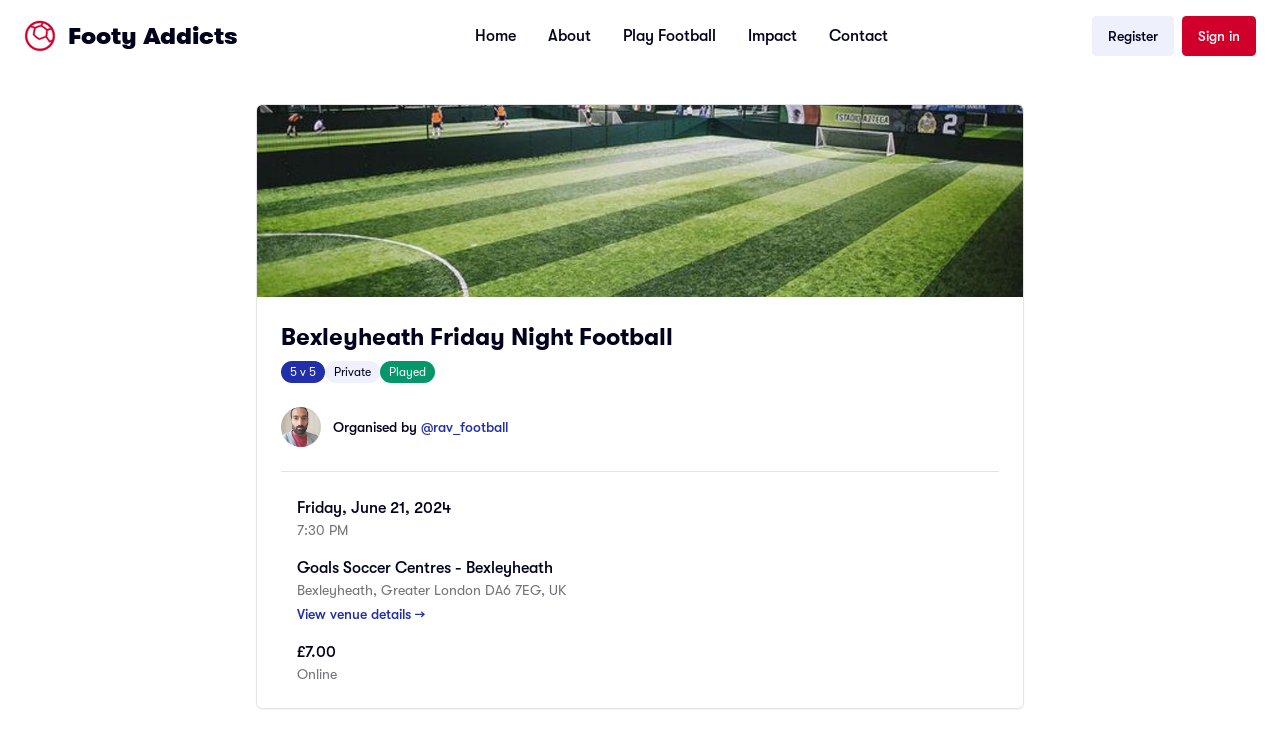

--- FILE ---
content_type: text/html; charset=utf-8
request_url: https://footyaddicts.com/football-games/278373-5-a-side-football-goals-soccer-centres-bexleyheath-bexleyheath
body_size: 6327
content:
<!DOCTYPE html>
<html>
<head>
<title>Footy Addicts - Play and find football games | 5 a side football Goals Soccer Centres - Bexleyheath, Bexleyheath</title>
<meta name="description" content="Play 5 a side football at Goals Soccer Centres - Bexleyheath on Friday, June 21, 2024 at 7:30 PM. Located in Bexleyheath, Greater London DA6 7EG, UK. Join Footy Addicts to play!">
<meta name="keywords" content="football games, 5 a side, play football, bexleyheath, goals soccer centres - bexleyheath, casual football, 5 a side football">
<link rel="canonical" href="https://footyaddicts.com/football-games/278373-5-a-side-football-goals-soccer-centres-bexleyheath-bexleyheath">
<meta property="og:title" content="5 a side football Goals Soccer Centres - Bexleyheath, Bexleyheath">
<meta property="og:description" content="Friendly but competitive 5-a-side football at Goals Bexleyheath. Friends playing for fun after a day and week of work.
RULES:
- Bring BOTH a dark colour AND white colour top with you, we...">
<meta property="og:url" content="https://footyaddicts.com/football-games/278373-5-a-side-football-goals-soccer-centres-bexleyheath-bexleyheath">
<meta property="og:type" content="website">
<meta property="og:image" content="https://footyaddicts.com/vite/assets/ball-black-LD6hpZdi.png">
<meta property="og:site_name" content="Footy Addicts">
<meta property="og:locale" content="en_GB">
<link rel="shortcut icon" type="image/svg+xml" href="https://footyaddicts.com/vite/assets/favicon-NhcIk0bS.svg" />
<meta content='width=device-width, initial-scale=1' name='viewport'>
<meta content='Footy Addicts is a social platform that connects football enthusiasts in your city. People use Footy Addicts to play football, organize games, socialize, keep fit and have fun!' name='description'>
<meta content='football games, play football, 5 a side, playfootball, 5 a side football, 5 side football, footballgames, play soccer' name='keywords'>


<link rel="stylesheet" media="all" href="https://footyaddicts.com/vite/assets/next-NneeGMKn.css" />
<script src="https://footyaddicts.com/vite/assets/next-Pk4nKU92.js" crossorigin="anonymous" type="module"></script><link rel="modulepreload" href="https://footyaddicts.com/vite/assets/jsx-runtime-WFHcf0Ur.js" as="script" crossorigin="anonymous">
<link rel="modulepreload" href="https://footyaddicts.com/vite/assets/money-fns-WzRHQ0yn.js" as="script" crossorigin="anonymous">
<link rel="modulepreload" href="https://footyaddicts.com/vite/assets/popover-VMhk9_Cq.js" as="script" crossorigin="anonymous">
<link rel="modulepreload" href="https://footyaddicts.com/vite/assets/client-zzaXh-3L.js" as="script" crossorigin="anonymous">
<link rel="modulepreload" href="https://footyaddicts.com/vite/assets/apple-VCVaxnPc.js" as="script" crossorigin="anonymous">
<link rel="modulepreload" href="https://footyaddicts.com/vite/assets/facebook-B_PBx6B0.js" as="script" crossorigin="anonymous"><link rel="stylesheet" media="screen" href="https://footyaddicts.com/vite/assets/next-7sdMa8Cq.css" />
<meta name="csrf-param" content="authenticity_token" />
<meta name="csrf-token" content="cik4KHTsIA8BFOgMzzMPcBkEyKUJgEHpv/v+1bsuJtyb0oupg9TpOQM3nwX8jhfMc5g4pm8+sAIyrx8Sb0isOA==" />
</head>
<body id='games_show'>
<script>
//<![CDATA[
window.pageData={};pageData.stripe="pk_live_EzkEhpchIauv1CSjov3U04XZ";pageData.controller="Games";pageData.action="show";pageData.locale="en";
//]]>
</script>
<header><nav class='bg-white border-neutral-200 px-4 py-4 lg:px-6'>
<div class='flex flex-wrap justify-between items-center mx-auto max-w-screen-xl'>
<div class='flex items-center'>
<a class="logo-container flex items-center text-red-500" href="/"><div class='mr-3'><svg version="1.1" xmlns="http://www.w3.org/2000/svg" xmlns:xlink="http://www.w3.org/1999/xlink"
  viewBox="0 0 80 80" stroke-width="1" stroke="currentColor" fill="currentColor" xml:space="preserve" >
  <path d="M40.02,72.19c-17.83,0-32.32-14.58-32.32-32.54,0-8.25,3.07-15.82,8.13-21.56l.89,.14c.07,.03,.14,.03,.2,.03s.17,.03,.31,.03c.14,.03,.31,.03,.48,.07,.17,.03,4,.65,7.86,2.3-.99,3.1-2.53,8.8-3.04,15.65l-.07,.72,.51,.62c1.06,1.24,6.7,7.6,14.52,11.69l.55,.24,3.25-1.1c1.3-.45,3.01-1.03,4.82-1.65l.72-.28c2.46-.93,5.47-2.03,7.62-3.06l.24,.31c.79,1.07,1.81,2.37,2.8,3.78,.85,1.13,2.05,2.82,3.04,4.3,.51,.72,2.15,3.47,2.15,3.47l.27,.45s2.66-.28,5.88-1.89l.03,.03,.14-.1c-5.23,10.9-16.26,18.33-28.97,18.33ZM44.43,7.43c-.51,.93-1.16,2.24-1.54,3.03l-.34,.72c-.27,.58-.51,1.1-.68,1.51-5.91,1.1-11.21,3.54-14.04,5.02-2.6-1.17-5.98-2.24-8.71-2.82,5.64-4.85,12.95-7.77,20.91-7.77,1.5,0,2.97,.1,4.41,.31Zm11.21,18.23c-.34,5.74-.79,10.21-1.3,13.03-.03,.31-.1,.72-.24,1.1-1.57,.83-4.85,2.2-9.12,3.75-2.7,1-5.26,1.86-6.46,2.27-3.25-1.82-6.25-4.06-9.02-6.6-1.13-1.03-1.98-1.93-2.8-2.79l-.48-.48c.31-3.54,.92-7.22,1.88-10.94,.44-1.72,.75-2.68,.99-3.3,.07-.24,.17-.41,.2-.58,.17-.1,.38-.21,.58-.31h.03c2.49-1.27,7.48-3.54,12.95-4.51,.79,.28,4.95,2.27,12.78,9.35Zm10.52-5.12c-3.14,.62-6.49,1.75-8.16,2.37-6.01-5.4-10.25-8.15-12.5-9.42,.2-.45,.44-.96,.65-1.48,.68-1.48,1.5-3.2,1.91-3.89,.34,.07,.65,.17,.99,.28,.38,.1,.79,.24,1.23,.38,6.42,2.2,11.96,6.36,15.89,11.76Zm4.99,27.86c-.31,.24-.72,.58-1.3,1-1.67,1.2-3.31,1.89-4.68,2.37-.14,.07-.31,.1-.44,.17-.38-.62-.75-1.27-1.23-1.93-1.88-2.82-4.75-6.64-6.22-8.6,.75-1.99,1.4-6.95,1.91-15.13,3.01-1.07,6.22-1.65,8.95-2.37,.03,0,.07-.03,.1-.03,2.56,4.68,4.07,10.04,4.07,15.75,.03,3.06-.38,5.98-1.16,8.77ZM40.02,2.3C19.56,2.3,2.92,19.05,2.92,39.65s16.64,37.35,37.1,37.35,37.1-16.75,37.1-37.35S60.49,2.3,40.02,2.3Z" />
</svg>
</div>
<span class='self-center text-2xl text-black font-black whitespace-nowrap'>Footy Addicts</span>
</a></div>
<div class='flex items-center lg:order-2'>
<a class="inline-flex items-center justify-center rounded-md text-sm font-medium transition-colors focus-visible:outline-none focus-visible:ring-2 focus-visible:ring-ring focus-visible:ring-offset-2 disabled:opacity-50 disabled:pointer-events-none ring-offset-background bg-secondary text-secondary-foreground hover:bg-secondary/80 h-10 py-2 px-4 hidden sm:flex" href="/users/sign_up">Register</a>
<a class="inline-flex items-center justify-center rounded-md text-sm font-medium transition-colors focus-visible:outline-none focus-visible:ring-2 focus-visible:ring-ring focus-visible:ring-offset-2 disabled:opacity-50 disabled:pointer-events-none ring-offset-background bg-destructive text-destructive-foreground hover:bg-destructive/90 h-10 py-2 px-4 hidden ml-2 sm:flex" href="/users/sign_in">Sign in</a>
<button aria-controls='mobile-menu' aria-expanded='false' class='inline-flex items-center p-2 ml-2 text-sm text-black rounded-lg lg:hidden hover:bg-neutral-100 focus:outline-none' data-collapse-toggle='mobile-menu' type='button'>
<span class='sr-only'>Open main menu</span>
<svg class='w-6 h-6' fill='currentColor' viewbox='0 0 20 20' xmlns='http://www.w3.org/2000/svg'>
<path clip-rule='evenodd' d='M3 5a1 1 0 011-1h12a1 1 0 110 2H4a1 1 0 01-1-1zM3 10a1 1 0 011-1h12a1 1 0 110 2H4a1 1 0 01-1-1zM3 15a1 1 0 011-1h12a1 1 0 110 2H4a1 1 0 01-1-1z' fill-rule='evenodd'></path>
</svg>
<svg class='hidden w-6 h-6' fill='currentColor' viewbox='0 0 20 20' xmlns='http://www.w3.org/2000/svg'>
<path clip-rule='evenodd' d='M4.293 4.293a1 1 0 011.414 0L10 8.586l4.293-4.293a1 1 0 111.414 1.414L11.414 10l4.293 4.293a1 1 0 01-1.414 1.414L10 11.414l-4.293 4.293a1 1 0 01-1.414-1.414L8.586 10 4.293 5.707a1 1 0 010-1.414z' fill-rule='evenodd'></path>
</svg>
</button>
</div>
<div class='hidden justify-between items-center w-full lg:flex lg:w-auto lg:order-1' id='mobile-menu'>
<div class='flex flex-col mt-4 font-medium lg:flex-row lg:space-x-8 lg:mt-0'>
<a class="inline-flex items-center justify-center rounded-md text-sm font-medium transition-colors focus-visible:outline-none focus-visible:ring-2 focus-visible:ring-ring focus-visible:ring-offset-2 disabled:opacity-50 disabled:pointer-events-none ring-offset-background bg-secondary text-secondary-foreground hover:bg-secondary/80 h-10 py-2 px-4 block mb-2 sm:hidden" href="/users/sign_up">Register</a>
<a class="inline-flex items-center justify-center rounded-md text-sm font-medium transition-colors focus-visible:outline-none focus-visible:ring-2 focus-visible:ring-ring focus-visible:ring-offset-2 disabled:opacity-50 disabled:pointer-events-none ring-offset-background bg-destructive text-destructive-foreground hover:bg-destructive/90 h-10 py-2 px-4 block mb-2 sm:hidden" href="/users/sign_in">Sign in</a>
<a class="block py-2 pr-4 pl-3 text-black border-b border-neutral-100 hover:bg-neutral-50 lg:hover:bg-transparent lg:border-0 lg:hover:text-red-500 lg:p-0" href="/">Home</a>
<a class="block py-2 pr-4 pl-3 text-black border-b border-neutral-100 hover:bg-neutral-50 lg:hover:bg-transparent lg:border-0 lg:hover:text-red-500 lg:p-0" href="/pages/about">About</a>
<a class="block py-2 pr-4 pl-3 text-black border-b border-neutral-100 hover:bg-neutral-50 lg:hover:bg-transparent lg:border-0 lg:hover:text-red-500 lg:p-0" href="/pages/play">Play Football</a>
<a class="block py-2 pr-4 pl-3 text-black border-b border-neutral-100 hover:bg-neutral-50 lg:hover:bg-transparent lg:border-0 lg:hover:text-red-500 lg:p-0" href="/pages/impact">Impact</a>
<a class="block py-2 pr-4 pl-3 text-black border-b border-neutral-100 hover:bg-neutral-50 lg:hover:bg-transparent lg:border-0 lg:hover:text-red-500 lg:p-0" href="/contact">Contact</a>
</div>
</div>
</div>
</nav>
</header>

<script type="application/ld+json">{"@context":"https://schema.org","@type":"SportsEvent","name":"5 a side football Goals Soccer Centres - Bexleyheath","description":"Friendly but competitive 5-a-side football at Goals Bexleyheath. Friends playing for fun after a day and week of work.\n\nRULES:\n- Bring BOTH a dark colour AND white colour top with you, we don\u0026#39;t use bibs\n- Everyone rotates in goal every five minutes\n- Only the goalkeeper allowed in the penalty box...","startDate":"2024-06-21T19:30:00+01:00","endDate":"2024-06-21T20:30:00+01:00","eventStatus":"https://schema.org/EventMovedOnline","eventAttendanceMode":"https://schema.org/OfflineEventAttendanceMode","location":{"@type":"Place","name":"Goals Soccer Centres - Bexleyheath","address":{"@type":"PostalAddress","streetAddress":"Bexleyheath, Greater London DA6 7EG, UK","addressLocality":"Bexleyheath","addressCountry":"GB"}},"organizer":{"@type":"Person","name":"rav_football"},"offers":{"@type":"Offer","price":7.0,"priceCurrency":"GBP","availability":"https://schema.org/SoldOut","url":"https://footyaddicts.com/football-games/278373-5-a-side-football-goals-soccer-centres-bexleyheath-bexleyheath","validFrom":"2024-06-14T22:28:27+01:00"},"image":"https://footyaddicts.com/vite/assets/ball-black-LD6hpZdi.png","url":"https://footyaddicts.com/football-games/278373-5-a-side-football-goals-soccer-centres-bexleyheath-bexleyheath","sport":"Football","maximumAttendeeCapacity":10,"remainingAttendeeCapacity":0}</script>

<div class="mx-auto my-8 max-w-screen-md px-4 md:px-0">
  <!-- Game Details Card -->
  <div class="rounded-lg border bg-card text-card-foreground shadow-sm overflow-hidden">
      <img class="w-full h-48 object-cover" src="https://imgproxy.footyaddicts.com/vvlTBuN9Y0qWzYudqzN9Sm_2uYHarZ5WGKqtUyKtxQU/rs:fill:960:540:1/czM6Ly9mb290eWFk/ZGljdHMvb3ZxeHIw/aGx3eDBsa3ZmN2oy/ZTZmamY5MDVpNQ.jpg" />
    <div class="p-6">
      <!-- Title and Tags -->
      <h1 class="text-2xl font-bold text-foreground">Bexleyheath Friday Night Football</h1>

      <div class="mt-2 flex flex-wrap gap-2">
        <span class="inline-flex items-center rounded-full border px-2 py-0.5 text-xs transition-colors focus:outline-none focus:ring-2 focus:ring-ring focus:ring-offset-2 border-transparent bg-primary text-primary-foreground">5 v 5</span>
          <span class="inline-flex items-center rounded-full border px-2 py-0.5 text-xs transition-colors focus:outline-none focus:ring-2 focus:ring-ring focus:ring-offset-2 border-transparent bg-secondary text-secondary-foreground">Private</span>
          <span class="inline-flex items-center rounded-full border px-2 py-0.5 text-xs transition-colors focus:outline-none focus:ring-2 focus:ring-ring focus:ring-offset-2 border-transparent bg-success text-success-foreground">Played</span>
      </div>

      <!-- Organizer -->
      <div class="mt-6 flex items-center">
        <img class="h-10 w-10 rounded-full mr-3" src="https://imgproxy.footyaddicts.com/X0s3-WKqsCN-UYlihy8Ym8a7uxZLO41qR84vh0ZlyDY/rs:fill:64:64:1/sh:0.5/czM6Ly9mb290eWFk/ZGljdHMveGk0Ymhy/cGU4Mm5vOWExZ2d5/aXl0MTgwZHRvbw.jpg" />
        <div class="flex flex-col">
          <span class="text-sm font-medium">
            Organised by
            <span class="text-primary">@rav_football</span>
          </span>
        </div>
      </div>

      <hr class="my-6 border-border">

      <!-- Date & Time -->
      <div class="flex items-start mb-4">
        <i class="far fa-calendar fa-lg text-muted-foreground mr-4 mt-1"></i>
        <div class="flex flex-col">
          <span class="font-medium">Friday, June 21, 2024</span>
          <span class="text-sm text-muted-foreground">7:30 PM</span>
        </div>
      </div>

      <!-- Location -->
      <div class="flex items-start mb-4">
        <i class="fas fa-map-marker-alt fa-lg text-muted-foreground mr-4 mt-1"></i>
        <div class="flex flex-col">
          <span class="font-medium">Goals Soccer Centres - Bexleyheath</span>
          <span class="text-sm text-muted-foreground">Bexleyheath, Greater London DA6 7EG, UK</span>
          <a class="text-sm text-primary font-medium hover:underline mt-1" href="/football-venues/189-goals-soccer-centres-bexleyheath-bexleyheath">View venue details →</a>
        </div>
      </div>

      <!-- Price Info -->
      <div class="flex items-start">
        <i class="fas fa-pound-sign fa-lg text-muted-foreground mr-4 mt-1"></i>
        <div class="flex flex-col">
          <span class="font-medium">£7.00</span>
          <span class="text-sm text-muted-foreground">Online</span>
        </div>
      </div>
    </div>
  </div>

  <!-- Game Stats -->
  <div class="mt-4 flex w-full justify-center">
    <div class="flex w-full divide-x divide-white rounded-lg bg-secondary p-4 text-center">
      <div class="flex basis-1/3 flex-col items-center justify-center">
        <span class="text-xs text-neutral-500">Payment</span>
        <span class="font-medium">Online</span>
      </div>
      <div class="flex basis-1/3 flex-col items-center justify-center">
        <span class="text-xs text-neutral-500">Gender</span>
        <span class="font-medium">Co-ed</span>
      </div>
      <div class="flex basis-1/3 flex-col items-center justify-center">
        <span class="text-xs text-neutral-500">Players</span>
        <span class="font-medium">Fully booked</span>
      </div>
    </div>
  </div>

  <!-- CTA Section - Join Footy Addicts -->
  <div class="mt-8 rounded-lg bg-primary p-8 text-center text-primary-foreground">
    <div class="mx-auto max-w-md">
      <h2 class="text-2xl font-bold mb-2">Join Footy Addicts to play this game</h2>
      <p class="text-sm opacity-90 mb-6">
        Sign up for free and join thousands of football lovers playing casual games every week across the UK.
      </p>
      <div class="flex flex-col gap-3 sm:flex-row sm:justify-center">
        <a class="inline-flex items-center justify-center rounded-md bg-white px-6 py-3 text-sm font-medium text-primary hover:bg-white/90 transition-colors" href="/users/sign_up">Sign up for free</a>
        <a class="inline-flex items-center justify-center rounded-md border border-white/30 px-6 py-3 text-sm font-medium text-white hover:bg-white/10 transition-colors" href="/users/sign_in">Already have an account? Log in</a>
      </div>
    </div>
  </div>

  <!-- App Download Section -->
  <div class="mt-6 rounded-lg border bg-card p-6 text-card-foreground shadow-sm text-center">
    <h3 class="text-lg font-semibold mb-2">Get the Footy Addicts App</h3>
    <p class="text-sm text-muted-foreground mb-4">
      Download the app to join games, track your stats, and connect with players.
    </p>
    <div class="flex justify-center">
      <div class="space-y-4">
  <a href="/download?platform=iOS" class="border-1 flex inline-flex w-full items-center justify-center rounded-lg border border-neutral-700 bg-black px-4 py-2.5 text-white hover:bg-neutral-700 focus:ring-1 focus:ring-neutral-300 md:w-48">
    <svg class="mr-3 w-7 h-7" aria-hidden="true" focusable="false" data-prefix="fab" data-icon="apple" role="img" xmlns="http://www.w3.org/2000/svg" viewBox="0 0 384 512">
      <path fill="currentColor"
        d="M318.7 268.7c-.2-36.7 16.4-64.4 50-84.8-18.8-26.9-47.2-41.7-84.7-44.6-35.5-2.8-74.3 20.7-88.5 20.7-15 0-49.4-19.7-76.4-19.7C63.3 141.2 4 184.8 4 273.5q0 39.3 14.4 81.2c12.8 36.7 59 126.7 107.2 125.2 25.2-.6 43-17.9 75.8-17.9 31.8 0 48.3 17.9 76.4 17.9 48.6-.7 90.4-82.5 102.6-119.3-65.2-30.7-61.7-90-61.7-91.9zm-56.6-164.2c27.3-32.4 24.8-61.9 24-72.5-24.1 1.4-52 16.4-67.9 34.9-17.5 19.8-27.8 44.3-25.6 71.9 26.1 2 49.9-11.4 69.5-34.3z">
      </path>
    </svg>
    <div class="text-left">
      <div class="mb-1 text-xs">Available on the</div>
      <div class="-mt-1 font-sans text-sm font-semibold">App Store</div>
    </div>
  </a>
  <a href="/download?platform=Android" class="border-1 flex inline-flex w-full items-center justify-center rounded-lg border border-neutral-700 bg-black px-4 py-2.5 text-white hover:bg-neutral-700 focus:ring-1 focus:ring-neutral-300 md:w-48">
    <svg class="mr-3 w-7 h-7" version="1.1" id="Layer_1" xmlns="http://www.w3.org/2000/svg" xmlns:xlink="http://www.w3.org/1999/xlink" viewBox="0 0 512 512" xml:space="preserve" fill="#000000">
      <g id="SVGRepo_bgCarrier" stroke-width="0"></g>
      <g id="SVGRepo_tracerCarrier" stroke-linecap="round" stroke-linejoin="round"></g>
      <g id="SVGRepo_iconCarrier">
        <polygon style="fill:#5CDADD;" points="29.53,0 29.53,251.509 29.53,512 299.004,251.509 "></polygon>
        <polygon style="fill:#BDECC4;" points="369.067,180.547 262.175,119.467 29.53,0 299.004,251.509 "></polygon>
        <polygon style="fill:#DC68A1;" points="29.53,512 29.53,512 262.175,383.551 369.067,322.47 299.004,251.509 "></polygon>
        <path style="fill:#FFCA96;" d="M369.067,180.547l-70.063,70.961l70.063,70.961l108.688-62.877c6.288-3.593,6.288-11.677,0-15.27 L369.067,180.547z"></path>
      </g>
    </svg>
    <div class="text-left">
      <div class="mb-1 text-xs">Get in on</div>
      <div class="-mt-1 font-sans text-sm font-semibold">Google Play</div>
    </div>
  </a>
</div>

    </div>
  </div>

  <!-- Description Card -->
    <div class="mt-4 rounded-lg border bg-card p-6 text-card-foreground shadow-sm">
      <h2 class="text-lg font-semibold mb-4">About this game</h2>
      <div class="prose prose-sm max-w-none text-muted-foreground">
        <p>Friendly but competitive 5-a-side football at Goals Bexleyheath. Friends playing for fun after a day and week of work.</p>

<p>RULES:<br>
- Bring BOTH a dark colour AND white colour top with you, we don&#39;t use bibs<br>
- Everyone rotates in goal every five minutes<br>
- Only the goalkeeper allowed in the penalty box<br>
- Ball can go above head height<br>
- No slide tackles allowed<br>
- Any kind of aggressive behaviour will NOT be tolerated. Make sure you are positive towards others &amp; on time<br>
- If you are running late, please post a comment to let everyone know. If you don&#39;t and we get someone to fill in you will lose your spot in the game.<br>
- If you prefer being overly physical, confrontational, and condescending to teammates and opposition, this game is NOT for you</p>

<p>Venue:<br>
- Meet 10-15 minutes before kick-off outside pitch (number will be posted in comments on the day)<br>
- Changing rooms &amp; Showers available<br>
- Car park available - you must put your <br>
- Closest station Bexleyheath (southeastern trains) with buses to the town centre (5 min journey)</p>

      </div>
    </div>
</div>


<footer class='bg-black'>
<div class='wrapper grid grid-cols-2 gap-8 md:grid-cols-4'>
<div>
<h2 class='mb-6 text-sm font-bold text-white'>New to Footy Addicts?</h2>
<ul class='text-white'>
<li class='mb-4 text-sm'>
<a class="font-light hover:text-neutral-300" href="/pages/about">What is Footy Addicts</a>
</li>
<li class='mb-4 text-sm'>
<a class="font-light hover:text-neutral-300" href="/pages/play">What to expect</a>
</li>
<li class='mb-4 text-sm'>
<a class="font-light hover:text-neutral-300" href="https://footyaddicts.uservoice.com/knowledgebase/articles/1807312-code-of-conduct">Code of conduct</a>
</li>
<li class='mb-4 text-sm'>
<a class="font-light hover:text-neutral-300" href="/contact">Contact us</a>
</li>
</ul>
</div>
<div>
<h2 class='mb-6 text-sm font-bold text-white'>About Footy Addicts</h2>
<ul class='text-white'>
<li class='mb-4 text-sm'>
<a class="font-light hover:text-neutral-300" href="/pages/about">Our story</a>
</li>
<li class='mb-4 text-sm'>
<a class="font-light hover:text-neutral-300" href="/pages/impact">Impact</a>
</li>
<li class='mb-4 text-sm'>
<a class="font-light hover:text-neutral-300" href="/pages/play">Play football</a>
</li>
<li class='mb-4 text-sm'>
<a class="font-light hover:text-neutral-300" href="https://store.footyaddicts.com">Store</a>
</li>
</ul>
</div>
<div>
<h2 class='mb-6 text-sm font-bold text-white'>Popular links</h2>
<ul class='text-white'>
<li class='mb-4 text-sm'>
<a class="font-light hover:text-neutral-300" href="/pages/play#organisers">Game organizer</a>
</li>
<li class='mb-4 text-sm'>
<a class="font-light hover:text-neutral-300" href="/pages/play#hosts">Game host</a>
</li>
<li class='mb-4 text-sm'>
<a class="font-light hover:text-neutral-300" href="/pages/play#causes">Good causes</a>
</li>
<li class='mb-4 text-sm'>
<a class="font-light hover:text-neutral-300" href="/pages/play#partnerships">Partnerships</a>
</li>
</ul>
</div>
<div>
<a class="logo-container flex items-center text-white" href="javascript:;"><div class='hidden mr-3 sm:flex'><svg version="1.1" xmlns="http://www.w3.org/2000/svg" xmlns:xlink="http://www.w3.org/1999/xlink"
  viewBox="0 0 80 80" stroke-width="1" stroke="currentColor" fill="currentColor" xml:space="preserve" >
  <path d="M40.02,72.19c-17.83,0-32.32-14.58-32.32-32.54,0-8.25,3.07-15.82,8.13-21.56l.89,.14c.07,.03,.14,.03,.2,.03s.17,.03,.31,.03c.14,.03,.31,.03,.48,.07,.17,.03,4,.65,7.86,2.3-.99,3.1-2.53,8.8-3.04,15.65l-.07,.72,.51,.62c1.06,1.24,6.7,7.6,14.52,11.69l.55,.24,3.25-1.1c1.3-.45,3.01-1.03,4.82-1.65l.72-.28c2.46-.93,5.47-2.03,7.62-3.06l.24,.31c.79,1.07,1.81,2.37,2.8,3.78,.85,1.13,2.05,2.82,3.04,4.3,.51,.72,2.15,3.47,2.15,3.47l.27,.45s2.66-.28,5.88-1.89l.03,.03,.14-.1c-5.23,10.9-16.26,18.33-28.97,18.33ZM44.43,7.43c-.51,.93-1.16,2.24-1.54,3.03l-.34,.72c-.27,.58-.51,1.1-.68,1.51-5.91,1.1-11.21,3.54-14.04,5.02-2.6-1.17-5.98-2.24-8.71-2.82,5.64-4.85,12.95-7.77,20.91-7.77,1.5,0,2.97,.1,4.41,.31Zm11.21,18.23c-.34,5.74-.79,10.21-1.3,13.03-.03,.31-.1,.72-.24,1.1-1.57,.83-4.85,2.2-9.12,3.75-2.7,1-5.26,1.86-6.46,2.27-3.25-1.82-6.25-4.06-9.02-6.6-1.13-1.03-1.98-1.93-2.8-2.79l-.48-.48c.31-3.54,.92-7.22,1.88-10.94,.44-1.72,.75-2.68,.99-3.3,.07-.24,.17-.41,.2-.58,.17-.1,.38-.21,.58-.31h.03c2.49-1.27,7.48-3.54,12.95-4.51,.79,.28,4.95,2.27,12.78,9.35Zm10.52-5.12c-3.14,.62-6.49,1.75-8.16,2.37-6.01-5.4-10.25-8.15-12.5-9.42,.2-.45,.44-.96,.65-1.48,.68-1.48,1.5-3.2,1.91-3.89,.34,.07,.65,.17,.99,.28,.38,.1,.79,.24,1.23,.38,6.42,2.2,11.96,6.36,15.89,11.76Zm4.99,27.86c-.31,.24-.72,.58-1.3,1-1.67,1.2-3.31,1.89-4.68,2.37-.14,.07-.31,.1-.44,.17-.38-.62-.75-1.27-1.23-1.93-1.88-2.82-4.75-6.64-6.22-8.6,.75-1.99,1.4-6.95,1.91-15.13,3.01-1.07,6.22-1.65,8.95-2.37,.03,0,.07-.03,.1-.03,2.56,4.68,4.07,10.04,4.07,15.75,.03,3.06-.38,5.98-1.16,8.77ZM40.02,2.3C19.56,2.3,2.92,19.05,2.92,39.65s16.64,37.35,37.1,37.35,37.1-16.75,37.1-37.35S60.49,2.3,40.02,2.3Z" />
</svg>
</div>
<span class='self-center text-xl text-white font-black whitespace-nowrap'>Footy Addicts</span>
</a><p class='font-light text-sm text-white my-5'>
Join over
360K
players!
<br>
Download the Footy Addicts app
</p>
<div class="space-y-4">
  <a href="/download?platform=iOS" class="border-1 flex inline-flex w-full items-center justify-center rounded-lg border border-neutral-700 bg-black px-4 py-2.5 text-white hover:bg-neutral-700 focus:ring-1 focus:ring-neutral-300 md:w-48">
    <svg class="mr-3 w-7 h-7" aria-hidden="true" focusable="false" data-prefix="fab" data-icon="apple" role="img" xmlns="http://www.w3.org/2000/svg" viewBox="0 0 384 512">
      <path fill="currentColor"
        d="M318.7 268.7c-.2-36.7 16.4-64.4 50-84.8-18.8-26.9-47.2-41.7-84.7-44.6-35.5-2.8-74.3 20.7-88.5 20.7-15 0-49.4-19.7-76.4-19.7C63.3 141.2 4 184.8 4 273.5q0 39.3 14.4 81.2c12.8 36.7 59 126.7 107.2 125.2 25.2-.6 43-17.9 75.8-17.9 31.8 0 48.3 17.9 76.4 17.9 48.6-.7 90.4-82.5 102.6-119.3-65.2-30.7-61.7-90-61.7-91.9zm-56.6-164.2c27.3-32.4 24.8-61.9 24-72.5-24.1 1.4-52 16.4-67.9 34.9-17.5 19.8-27.8 44.3-25.6 71.9 26.1 2 49.9-11.4 69.5-34.3z">
      </path>
    </svg>
    <div class="text-left">
      <div class="mb-1 text-xs">Available on the</div>
      <div class="-mt-1 font-sans text-sm font-semibold">App Store</div>
    </div>
  </a>
  <a href="/download?platform=Android" class="border-1 flex inline-flex w-full items-center justify-center rounded-lg border border-neutral-700 bg-black px-4 py-2.5 text-white hover:bg-neutral-700 focus:ring-1 focus:ring-neutral-300 md:w-48">
    <svg class="mr-3 w-7 h-7" version="1.1" id="Layer_1" xmlns="http://www.w3.org/2000/svg" xmlns:xlink="http://www.w3.org/1999/xlink" viewBox="0 0 512 512" xml:space="preserve" fill="#000000">
      <g id="SVGRepo_bgCarrier" stroke-width="0"></g>
      <g id="SVGRepo_tracerCarrier" stroke-linecap="round" stroke-linejoin="round"></g>
      <g id="SVGRepo_iconCarrier">
        <polygon style="fill:#5CDADD;" points="29.53,0 29.53,251.509 29.53,512 299.004,251.509 "></polygon>
        <polygon style="fill:#BDECC4;" points="369.067,180.547 262.175,119.467 29.53,0 299.004,251.509 "></polygon>
        <polygon style="fill:#DC68A1;" points="29.53,512 29.53,512 262.175,383.551 369.067,322.47 299.004,251.509 "></polygon>
        <path style="fill:#FFCA96;" d="M369.067,180.547l-70.063,70.961l70.063,70.961l108.688-62.877c6.288-3.593,6.288-11.677,0-15.27 L369.067,180.547z"></path>
      </g>
    </svg>
    <div class="text-left">
      <div class="mb-1 text-xs">Get in on</div>
      <div class="-mt-1 font-sans text-sm font-semibold">Google Play</div>
    </div>
  </a>
</div>

</div>
</div>
<hr class='my-6 border-neutral-800 sm:mx-auto lg:my-8'>
<div class='max-w-screen-xl mx-auto px-6 pb-6 text-xs text-neutral-500 lg:px-0 sm:flex sm:items-center sm:justify-between'>
<span class=' sm:text-center'>
2026
&copy; Footy Addicts, Ltd. All rights reserved
</span>
<div>
<a class="hover:underline" href="/pages/tos">Terms of use</a>
<span class='mx-1'>&#183;</span>
<a class="hover:underline" href="/pages/privacy">Privacy policy</a>
</div>
</div>
</footer>
</body>
</html>


--- FILE ---
content_type: text/css
request_url: https://footyaddicts.com/vite/assets/next-NneeGMKn.css
body_size: 20621
content:
*,:before,:after{box-sizing:border-box;border-width:0;border-style:solid;border-color:#e5e7eb}:before,:after{--tw-content: ""}html,:host{line-height:1.5;-webkit-text-size-adjust:100%;-moz-tab-size:4;-o-tab-size:4;tab-size:4;font-family:GT Walsheim,ui-sans-serif,system-ui,sans-serif,"Apple Color Emoji","Segoe UI Emoji",Segoe UI Symbol,"Noto Color Emoji";font-feature-settings:normal;font-variation-settings:normal;-webkit-tap-highlight-color:transparent}body{margin:0;line-height:inherit}hr{height:0;color:inherit;border-top-width:1px}abbr:where([title]){-webkit-text-decoration:underline dotted;text-decoration:underline dotted}h1,h2,h3,h4,h5,h6{font-size:inherit;font-weight:inherit}a{color:inherit;text-decoration:inherit}b,strong{font-weight:bolder}code,kbd,samp,pre{font-family:ui-monospace,SFMono-Regular,Menlo,Monaco,Consolas,Liberation Mono,Courier New,monospace;font-feature-settings:normal;font-variation-settings:normal;font-size:1em}small{font-size:80%}sub,sup{font-size:75%;line-height:0;position:relative;vertical-align:baseline}sub{bottom:-.25em}sup{top:-.5em}table{text-indent:0;border-color:inherit;border-collapse:collapse}button,input,optgroup,select,textarea{font-family:inherit;font-feature-settings:inherit;font-variation-settings:inherit;font-size:100%;font-weight:inherit;line-height:inherit;color:inherit;margin:0;padding:0}button,select{text-transform:none}button,[type=button],[type=reset],[type=submit]{-webkit-appearance:button;background-color:transparent;background-image:none}:-moz-focusring{outline:auto}:-moz-ui-invalid{box-shadow:none}progress{vertical-align:baseline}::-webkit-inner-spin-button,::-webkit-outer-spin-button{height:auto}[type=search]{-webkit-appearance:textfield;outline-offset:-2px}::-webkit-search-decoration{-webkit-appearance:none}::-webkit-file-upload-button{-webkit-appearance:button;font:inherit}summary{display:list-item}blockquote,dl,dd,h1,h2,h3,h4,h5,h6,hr,figure,p,pre{margin:0}fieldset{margin:0;padding:0}legend{padding:0}ol,ul,menu{list-style:none;margin:0;padding:0}dialog{padding:0}textarea{resize:vertical}input::-moz-placeholder,textarea::-moz-placeholder{opacity:1;color:#9ca3af}input::placeholder,textarea::placeholder{opacity:1;color:#9ca3af}button,[role=button]{cursor:pointer}:disabled{cursor:default}img,svg,video,canvas,audio,iframe,embed,object{display:block;vertical-align:middle}img,video{max-width:100%;height:auto}[hidden]{display:none}:root{--background: 0 0% 100%;--foreground: 236 93% 6%;--muted: 240 4.8% 95.9%;--muted-foreground: 240 3.8% 46.1%;--popover: 0 0% 100%;--popover-foreground: 236 93% 6%;--card: 0 0% 100%;--card-foreground: 236, 93%, 6%;--primary: 234 68% 40%;--primary-foreground: 210 40% 98%;--secondary: 230 67% 96%;--secondary-foreground: 236 93% 6%;--accent: 210 40% 96.1%;--accent-foreground: 236 93% 6%;--destructive: 348 100% 41%;--destructive-foreground: 210 40% 98%;--success: 161.4 93.5% 30.4%;--success-foreground: 0 0% 98%;--warning: 40.6 96.1% 40.4%;--warning-foreground: 0 0% 98%;--info: 223 74% 60%;--info-foreground: 210 40% 98%;--border: 240 5.9% 90%;--input: 240 5.9% 90%;--ring: 234 68% 40%;--radius: .4rem}*{border-color:#e4e4e7;border-color:hsl(var(--border))}body{background-color:#fff;background-color:hsl(var(--background));color:#01031e;color:hsl(var(--foreground));font-feature-settings:"rlig" 1,"calt" 1}*,:before,:after{--tw-border-spacing-x: 0;--tw-border-spacing-y: 0;--tw-translate-x: 0;--tw-translate-y: 0;--tw-rotate: 0;--tw-skew-x: 0;--tw-skew-y: 0;--tw-scale-x: 1;--tw-scale-y: 1;--tw-pan-x: ;--tw-pan-y: ;--tw-pinch-zoom: ;--tw-scroll-snap-strictness: proximity;--tw-gradient-from-position: ;--tw-gradient-via-position: ;--tw-gradient-to-position: ;--tw-ordinal: ;--tw-slashed-zero: ;--tw-numeric-figure: ;--tw-numeric-spacing: ;--tw-numeric-fraction: ;--tw-ring-inset: ;--tw-ring-offset-width: 0px;--tw-ring-offset-color: #fff;--tw-ring-color: rgb(33 48 173 / .5);--tw-ring-offset-shadow: 0 0 #0000;--tw-ring-shadow: 0 0 #0000;--tw-shadow: 0 0 #0000;--tw-shadow-colored: 0 0 #0000;--tw-blur: ;--tw-brightness: ;--tw-contrast: ;--tw-grayscale: ;--tw-hue-rotate: ;--tw-invert: ;--tw-saturate: ;--tw-sepia: ;--tw-drop-shadow: ;--tw-backdrop-blur: ;--tw-backdrop-brightness: ;--tw-backdrop-contrast: ;--tw-backdrop-grayscale: ;--tw-backdrop-hue-rotate: ;--tw-backdrop-invert: ;--tw-backdrop-opacity: ;--tw-backdrop-saturate: ;--tw-backdrop-sepia: }::backdrop{--tw-border-spacing-x: 0;--tw-border-spacing-y: 0;--tw-translate-x: 0;--tw-translate-y: 0;--tw-rotate: 0;--tw-skew-x: 0;--tw-skew-y: 0;--tw-scale-x: 1;--tw-scale-y: 1;--tw-pan-x: ;--tw-pan-y: ;--tw-pinch-zoom: ;--tw-scroll-snap-strictness: proximity;--tw-gradient-from-position: ;--tw-gradient-via-position: ;--tw-gradient-to-position: ;--tw-ordinal: ;--tw-slashed-zero: ;--tw-numeric-figure: ;--tw-numeric-spacing: ;--tw-numeric-fraction: ;--tw-ring-inset: ;--tw-ring-offset-width: 0px;--tw-ring-offset-color: #fff;--tw-ring-color: rgb(33 48 173 / .5);--tw-ring-offset-shadow: 0 0 #0000;--tw-ring-shadow: 0 0 #0000;--tw-shadow: 0 0 #0000;--tw-shadow-colored: 0 0 #0000;--tw-blur: ;--tw-brightness: ;--tw-contrast: ;--tw-grayscale: ;--tw-hue-rotate: ;--tw-invert: ;--tw-saturate: ;--tw-sepia: ;--tw-drop-shadow: ;--tw-backdrop-blur: ;--tw-backdrop-brightness: ;--tw-backdrop-contrast: ;--tw-backdrop-grayscale: ;--tw-backdrop-hue-rotate: ;--tw-backdrop-invert: ;--tw-backdrop-opacity: ;--tw-backdrop-saturate: ;--tw-backdrop-sepia: }.container{width:100%;margin-right:auto;margin-left:auto;padding-right:2rem;padding-left:2rem}@media (min-width: 1400px){.container{max-width:1400px}}.sr-only{position:absolute;width:1px;height:1px;padding:0;margin:-1px;overflow:hidden;clip:rect(0,0,0,0);white-space:nowrap;border-width:0}.pointer-events-none{pointer-events:none}.pointer-events-auto{pointer-events:auto}.\!visible{visibility:visible!important}.visible{visibility:visible}.invisible{visibility:hidden}.collapse{visibility:collapse}.static{position:static}.fixed{position:fixed}.absolute{position:absolute}.relative{position:relative}.sticky{position:sticky}.inset-0{top:0;right:0;bottom:0;left:0}.inset-x-0{left:0;right:0}.inset-y-0{top:0;bottom:0}.-bottom-2{bottom:-.5rem}.-right-1{right:-.25rem}.-top-0{top:-0px}.-top-0\.5{top:-.125rem}.-top-1{top:-.25rem}.bottom-0{bottom:0}.bottom-full{bottom:100%}.left-0{left:0}.left-1{left:.25rem}.left-1\.5{left:.375rem}.left-2{left:.5rem}.left-\[50\%\]{left:50%}.right-0{right:0}.right-1{right:.25rem}.right-2{right:.5rem}.right-3{right:.75rem}.right-4{right:1rem}.top-0{top:0}.top-1\/2{top:50%}.top-2{top:.5rem}.top-4{top:1rem}.top-\[50\%\]{top:50%}.top-\[60\%\]{top:60%}.top-full{top:100%}.z-0{z-index:0}.z-10{z-index:10}.z-20{z-index:20}.z-40{z-index:40}.z-50{z-index:50}.z-\[100\]{z-index:100}.z-\[1\]{z-index:1}.col-span-1{grid-column:span 1 / span 1}.col-span-2{grid-column:span 2 / span 2}.col-span-3{grid-column:span 3 / span 3}.col-span-6{grid-column:span 6 / span 6}.m-1{margin:.25rem}.m-4{margin:1rem}.m-auto{margin:auto}.-mx-1{margin-left:-.25rem;margin-right:-.25rem}.-my-2{margin-top:-.5rem;margin-bottom:-.5rem}.mx-1{margin-left:.25rem;margin-right:.25rem}.mx-2{margin-left:.5rem;margin-right:.5rem}.mx-3{margin-left:.75rem;margin-right:.75rem}.mx-4{margin-left:1rem;margin-right:1rem}.mx-auto{margin-left:auto;margin-right:auto}.my-0{margin-top:0;margin-bottom:0}.my-1{margin-top:.25rem;margin-bottom:.25rem}.my-12{margin-top:3rem;margin-bottom:3rem}.my-2{margin-top:.5rem;margin-bottom:.5rem}.my-4{margin-top:1rem;margin-bottom:1rem}.my-5{margin-top:1.25rem;margin-bottom:1.25rem}.my-6{margin-top:1.5rem;margin-bottom:1.5rem}.my-8{margin-top:2rem;margin-bottom:2rem}.-mb-32{margin-bottom:-8rem}.-mb-px{margin-bottom:-1px}.-ml-1{margin-left:-.25rem}.-ml-5{margin-left:-1.25rem}.-mr-2{margin-right:-.5rem}.-mt-1{margin-top:-.25rem}.-mt-32{margin-top:-8rem}.-mt-6{margin-top:-1.5rem}.mb-0{margin-bottom:0}.mb-1{margin-bottom:.25rem}.mb-12{margin-bottom:3rem}.mb-16{margin-bottom:4rem}.mb-2{margin-bottom:.5rem}.mb-2\.5{margin-bottom:.625rem}.mb-3{margin-bottom:.75rem}.mb-4{margin-bottom:1rem}.mb-6{margin-bottom:1.5rem}.mb-8{margin-bottom:2rem}.ml-1{margin-left:.25rem}.ml-10{margin-left:2.5rem}.ml-2{margin-left:.5rem}.ml-3{margin-left:.75rem}.ml-4{margin-left:1rem}.ml-5{margin-left:1.25rem}.ml-6{margin-left:1.5rem}.ml-8{margin-left:2rem}.ml-\[1\.2rem\]{margin-left:1.2rem}.ml-auto{margin-left:auto}.mr-0{margin-right:0}.mr-1{margin-right:.25rem}.mr-10{margin-right:2.5rem}.mr-2{margin-right:.5rem}.mr-3{margin-right:.75rem}.mr-3\.5{margin-right:.875rem}.mr-4{margin-right:1rem}.mr-8{margin-right:2rem}.mt-0{margin-top:0}.mt-0\.5{margin-top:.125rem}.mt-1{margin-top:.25rem}.mt-1\.5{margin-top:.375rem}.mt-12{margin-top:3rem}.mt-16{margin-top:4rem}.mt-2{margin-top:.5rem}.mt-2\.5{margin-top:.625rem}.mt-4{margin-top:1rem}.mt-5{margin-top:1.25rem}.mt-6{margin-top:1.5rem}.mt-8{margin-top:2rem}.mt-\[1px\]{margin-top:1px}.mt-\[25px\]{margin-top:25px}.line-clamp-1{overflow:hidden;display:-webkit-box;-webkit-box-orient:vertical;-webkit-line-clamp:1}.line-clamp-2{overflow:hidden;display:-webkit-box;-webkit-box-orient:vertical;-webkit-line-clamp:2}.line-clamp-3{overflow:hidden;display:-webkit-box;-webkit-box-orient:vertical;-webkit-line-clamp:3}.block{display:block}.inline-block{display:inline-block}.\!inline{display:inline!important}.inline{display:inline}.flex{display:flex}.inline-flex{display:inline-flex}.table{display:table}.table-cell{display:table-cell}.grid{display:grid}.hidden{display:none}.aspect-square{aspect-ratio:1 / 1}.aspect-video{aspect-ratio:16 / 9}.size-10{width:2.5rem;height:2.5rem}.size-12{width:3rem;height:3rem}.size-3{width:.75rem;height:.75rem}.size-4{width:1rem;height:1rem}.size-6{width:1.5rem;height:1.5rem}.size-8{width:2rem;height:2rem}.h-1{height:.25rem}.h-1\.5{height:.375rem}.h-10{height:2.5rem}.h-11{height:2.75rem}.h-12{height:3rem}.h-14{height:3.5rem}.h-16{height:4rem}.h-2{height:.5rem}.h-2\.5{height:.625rem}.h-24{height:6rem}.h-28{height:7rem}.h-3{height:.75rem}.h-3\.5{height:.875rem}.h-32{height:8rem}.h-4{height:1rem}.h-48{height:12rem}.h-5{height:1.25rem}.h-56{height:14rem}.h-6{height:1.5rem}.h-64{height:16rem}.h-7{height:1.75rem}.h-72{height:18rem}.h-8{height:2rem}.h-80{height:20rem}.h-9{height:2.25rem}.h-96{height:24rem}.h-\[1px\]{height:1px}.h-\[50vh\]{height:50vh}.h-\[calc\(100dvh\)\]{height:100dvh}.h-\[calc\(100dvh-72px\)\]{height:calc(100dvh - 72px)}.h-\[var\(--radix-navigation-menu-viewport-height\)\]{height:var(--radix-navigation-menu-viewport-height)}.h-\[var\(--radix-select-trigger-height\)\]{height:var(--radix-select-trigger-height)}.h-auto{height:auto}.h-fit{height:-moz-fit-content;height:fit-content}.h-full{height:100%}.h-px{height:1px}.h-svh{height:100svh}.max-h-40{max-height:10rem}.max-h-44{max-height:11rem}.max-h-96{max-height:24rem}.max-h-\[200px\]{max-height:200px}.max-h-\[300px\]{max-height:300px}.max-h-\[430px\]{max-height:430px}.max-h-\[70vh\]{max-height:70vh}.max-h-\[80vh\]{max-height:80vh}.max-h-\[90vh\]{max-height:90vh}.max-h-screen{max-height:100vh}.min-h-0{min-height:0px}.min-h-10{min-height:2.5rem}.min-h-14{min-height:3.5rem}.min-h-16{min-height:4rem}.min-h-4{min-height:1rem}.min-h-6{min-height:1.5rem}.min-h-64{min-height:16rem}.min-h-80{min-height:20rem}.min-h-\[285px\]{min-height:285px}.min-h-\[80px\]{min-height:80px}.min-h-screen{min-height:100vh}.w-1{width:.25rem}.w-1\/2{width:50%}.w-10{width:2.5rem}.w-11{width:2.75rem}.w-12{width:3rem}.w-14{width:3.5rem}.w-16{width:4rem}.w-2{width:.5rem}.w-2\.5{width:.625rem}.w-20{width:5rem}.w-24{width:6rem}.w-28{width:7rem}.w-3{width:.75rem}.w-3\.5{width:.875rem}.w-3\/4{width:75%}.w-32{width:8rem}.w-4{width:1rem}.w-48{width:12rem}.w-5{width:1.25rem}.w-56{width:14rem}.w-6{width:1.5rem}.w-60{width:15rem}.w-64{width:16rem}.w-7{width:1.75rem}.w-72{width:18rem}.w-8{width:2rem}.w-80{width:20rem}.w-9{width:2.25rem}.w-96{width:24rem}.w-\[100\%\]{width:100%}.w-\[100px\]{width:100px}.w-\[180px\]{width:180px}.w-\[1px\]{width:1px}.w-\[200px\]{width:200px}.w-\[220px\]{width:220px}.w-\[300px\]{width:300px}.w-\[48px\]{width:48px}.w-\[65px\]{width:65px}.w-\[68px\]{width:68px}.w-\[80px\]{width:80px}.w-auto{width:auto}.w-fit{width:-moz-fit-content;width:fit-content}.w-full{width:100%}.w-max{width:-moz-max-content;width:max-content}.w-min{width:-moz-min-content;width:min-content}.w-px{width:1px}.min-w-0{min-width:0px}.min-w-24{min-width:6rem}.min-w-4{min-width:1rem}.min-w-60{min-width:15rem}.min-w-\[--radix-popper-anchor-width\]{min-width:var(--radix-popper-anchor-width)}.min-w-\[320px\]{min-width:320px}.min-w-\[8rem\]{min-width:8rem}.min-w-\[var\(--radix-select-trigger-width\)\]{min-width:var(--radix-select-trigger-width)}.max-w-2xl{max-width:42rem}.max-w-3xl{max-width:48rem}.max-w-4xl{max-width:56rem}.max-w-\[386px\]{max-width:386px}.max-w-\[640px\]{max-width:640px}.max-w-full{max-width:100%}.max-w-lg{max-width:32rem}.max-w-max{max-width:-moz-max-content;max-width:max-content}.max-w-md{max-width:28rem}.max-w-screen-md{max-width:768px}.max-w-screen-sm{max-width:640px}.max-w-screen-xl{max-width:1280px}.max-w-sm{max-width:24rem}.max-w-xl{max-width:36rem}.max-w-xs{max-width:20rem}.flex-1{flex:1 1}.flex-none{flex:none}.flex-shrink-0{flex-shrink:0}.shrink{flex-shrink:1}.shrink-0{flex-shrink:0}.flex-grow,.grow{flex-grow:1}.basis-1\/3{flex-basis:33.333333%}.basis-full{flex-basis:100%}.caption-bottom{caption-side:bottom}.border-collapse{border-collapse:collapse}.-translate-x-full{--tw-translate-x: -100%;transform:translate(-100%,var(--tw-translate-y)) rotate(var(--tw-rotate)) skew(var(--tw-skew-x)) skewY(var(--tw-skew-y)) scaleX(var(--tw-scale-x)) scaleY(var(--tw-scale-y));transform:translate(var(--tw-translate-x),var(--tw-translate-y)) rotate(var(--tw-rotate)) skew(var(--tw-skew-x)) skewY(var(--tw-skew-y)) scaleX(var(--tw-scale-x)) scaleY(var(--tw-scale-y))}.-translate-y-1\/2{--tw-translate-y: -50%;transform:translate(var(--tw-translate-x),-50%) rotate(var(--tw-rotate)) skew(var(--tw-skew-x)) skewY(var(--tw-skew-y)) scaleX(var(--tw-scale-x)) scaleY(var(--tw-scale-y));transform:translate(var(--tw-translate-x),var(--tw-translate-y)) rotate(var(--tw-rotate)) skew(var(--tw-skew-x)) skewY(var(--tw-skew-y)) scaleX(var(--tw-scale-x)) scaleY(var(--tw-scale-y))}.translate-x-\[-50\%\]{--tw-translate-x: -50%;transform:translate(-50%,var(--tw-translate-y)) rotate(var(--tw-rotate)) skew(var(--tw-skew-x)) skewY(var(--tw-skew-y)) scaleX(var(--tw-scale-x)) scaleY(var(--tw-scale-y));transform:translate(var(--tw-translate-x),var(--tw-translate-y)) rotate(var(--tw-rotate)) skew(var(--tw-skew-x)) skewY(var(--tw-skew-y)) scaleX(var(--tw-scale-x)) scaleY(var(--tw-scale-y))}.translate-y-0{--tw-translate-y: 0px;transform:translate(var(--tw-translate-x)) rotate(var(--tw-rotate)) skew(var(--tw-skew-x)) skewY(var(--tw-skew-y)) scaleX(var(--tw-scale-x)) scaleY(var(--tw-scale-y));transform:translate(var(--tw-translate-x),var(--tw-translate-y)) rotate(var(--tw-rotate)) skew(var(--tw-skew-x)) skewY(var(--tw-skew-y)) scaleX(var(--tw-scale-x)) scaleY(var(--tw-scale-y))}.translate-y-4{--tw-translate-y: 1rem;transform:translate(var(--tw-translate-x),1rem) rotate(var(--tw-rotate)) skew(var(--tw-skew-x)) skewY(var(--tw-skew-y)) scaleX(var(--tw-scale-x)) scaleY(var(--tw-scale-y));transform:translate(var(--tw-translate-x),var(--tw-translate-y)) rotate(var(--tw-rotate)) skew(var(--tw-skew-x)) skewY(var(--tw-skew-y)) scaleX(var(--tw-scale-x)) scaleY(var(--tw-scale-y))}.translate-y-\[-50\%\]{--tw-translate-y: -50%;transform:translate(var(--tw-translate-x),-50%) rotate(var(--tw-rotate)) skew(var(--tw-skew-x)) skewY(var(--tw-skew-y)) scaleX(var(--tw-scale-x)) scaleY(var(--tw-scale-y));transform:translate(var(--tw-translate-x),var(--tw-translate-y)) rotate(var(--tw-rotate)) skew(var(--tw-skew-x)) skewY(var(--tw-skew-y)) scaleX(var(--tw-scale-x)) scaleY(var(--tw-scale-y))}.rotate-180{--tw-rotate: 180deg;transform:translate(var(--tw-translate-x),var(--tw-translate-y)) rotate(180deg) skew(var(--tw-skew-x)) skewY(var(--tw-skew-y)) scaleX(var(--tw-scale-x)) scaleY(var(--tw-scale-y));transform:translate(var(--tw-translate-x),var(--tw-translate-y)) rotate(var(--tw-rotate)) skew(var(--tw-skew-x)) skewY(var(--tw-skew-y)) scaleX(var(--tw-scale-x)) scaleY(var(--tw-scale-y))}.rotate-45{--tw-rotate: 45deg;transform:translate(var(--tw-translate-x),var(--tw-translate-y)) rotate(45deg) skew(var(--tw-skew-x)) skewY(var(--tw-skew-y)) scaleX(var(--tw-scale-x)) scaleY(var(--tw-scale-y));transform:translate(var(--tw-translate-x),var(--tw-translate-y)) rotate(var(--tw-rotate)) skew(var(--tw-skew-x)) skewY(var(--tw-skew-y)) scaleX(var(--tw-scale-x)) scaleY(var(--tw-scale-y))}.rotate-90{--tw-rotate: 90deg;transform:translate(var(--tw-translate-x),var(--tw-translate-y)) rotate(90deg) skew(var(--tw-skew-x)) skewY(var(--tw-skew-y)) scaleX(var(--tw-scale-x)) scaleY(var(--tw-scale-y));transform:translate(var(--tw-translate-x),var(--tw-translate-y)) rotate(var(--tw-rotate)) skew(var(--tw-skew-x)) skewY(var(--tw-skew-y)) scaleX(var(--tw-scale-x)) scaleY(var(--tw-scale-y))}.transform{transform:translate(var(--tw-translate-x),var(--tw-translate-y)) rotate(var(--tw-rotate)) skew(var(--tw-skew-x)) skewY(var(--tw-skew-y)) scaleX(var(--tw-scale-x)) scaleY(var(--tw-scale-y))}@keyframes bounce{0%,to{transform:translateY(-25%);animation-timing-function:cubic-bezier(.8,0,1,1)}50%{transform:none;animation-timing-function:cubic-bezier(0,0,.2,1)}}.animate-bounce{animation:bounce 1s infinite}@keyframes caret-blink{0%,70%,to{opacity:1}20%,50%{opacity:0}}.animate-caret-blink{animation:caret-blink 1.25s ease-out infinite}@keyframes pulse{50%{opacity:.5}}.animate-pulse{animation:pulse 2s cubic-bezier(.4,0,.6,1) infinite}@keyframes spin{to{transform:rotate(360deg)}}.animate-spin{animation:spin 1s linear infinite}.cursor-default{cursor:default}.cursor-no-drop{cursor:no-drop}.cursor-pointer{cursor:pointer}.touch-none{touch-action:none}.select-none{-webkit-user-select:none;-moz-user-select:none;user-select:none}.list-inside{list-style-position:inside}.list-disc{list-style-type:disc}.list-none{list-style-type:none}.appearance-none{-webkit-appearance:none;-moz-appearance:none;appearance:none}.grid-cols-1{grid-template-columns:repeat(1,minmax(0,1fr))}.grid-cols-2{grid-template-columns:repeat(2,minmax(0,1fr))}.grid-cols-3{grid-template-columns:repeat(3,minmax(0,1fr))}.grid-cols-4{grid-template-columns:repeat(4,minmax(0,1fr))}.grid-cols-7{grid-template-columns:repeat(7,minmax(0,1fr))}.flex-row{flex-direction:row}.flex-col{flex-direction:column}.flex-col-reverse{flex-direction:column-reverse}.flex-wrap{flex-wrap:wrap}.place-items-center{place-items:center}.items-start{align-items:flex-start}.items-end{align-items:flex-end}.items-center{align-items:center}.items-stretch{align-items:stretch}.justify-start{justify-content:flex-start}.justify-end{justify-content:flex-end}.justify-center{justify-content:center}.justify-between{justify-content:space-between}.gap-0{gap:0px}.gap-0\.5{gap:.125rem}.gap-1{gap:.25rem}.gap-1\.5{gap:.375rem}.gap-16{gap:4rem}.gap-2{gap:.5rem}.gap-2\.5{gap:.625rem}.gap-3{gap:.75rem}.gap-4{gap:1rem}.gap-6{gap:1.5rem}.gap-8{gap:2rem}.gap-x-2{-moz-column-gap:.5rem;column-gap:.5rem}.gap-x-4{-moz-column-gap:1rem;column-gap:1rem}.gap-x-6{-moz-column-gap:1.5rem;column-gap:1.5rem}.gap-y-0{row-gap:0px}.gap-y-0\.5{row-gap:.125rem}.gap-y-1{row-gap:.25rem}.gap-y-10{row-gap:2.5rem}.gap-y-4{row-gap:1rem}.space-x-0>:not([hidden])~:not([hidden]){--tw-space-x-reverse: 0;margin-right:0;margin-right:calc(0px * var(--tw-space-x-reverse));margin-left:0;margin-left:calc(0px * calc(1 - var(--tw-space-x-reverse)))}.space-x-1>:not([hidden])~:not([hidden]){--tw-space-x-reverse: 0;margin-right:0rem;margin-right:calc(.25rem * var(--tw-space-x-reverse));margin-left:.25rem;margin-left:calc(.25rem * calc(1 - var(--tw-space-x-reverse)))}.space-x-1\.5>:not([hidden])~:not([hidden]){--tw-space-x-reverse: 0;margin-right:0rem;margin-right:calc(.375rem * var(--tw-space-x-reverse));margin-left:.375rem;margin-left:calc(.375rem * calc(1 - var(--tw-space-x-reverse)))}.space-x-2>:not([hidden])~:not([hidden]){--tw-space-x-reverse: 0;margin-right:0rem;margin-right:calc(.5rem * var(--tw-space-x-reverse));margin-left:.5rem;margin-left:calc(.5rem * calc(1 - var(--tw-space-x-reverse)))}.space-x-3>:not([hidden])~:not([hidden]){--tw-space-x-reverse: 0;margin-right:0rem;margin-right:calc(.75rem * var(--tw-space-x-reverse));margin-left:.75rem;margin-left:calc(.75rem * calc(1 - var(--tw-space-x-reverse)))}.space-x-4>:not([hidden])~:not([hidden]){--tw-space-x-reverse: 0;margin-right:0rem;margin-right:calc(1rem * var(--tw-space-x-reverse));margin-left:1rem;margin-left:calc(1rem * calc(1 - var(--tw-space-x-reverse)))}.space-x-6>:not([hidden])~:not([hidden]){--tw-space-x-reverse: 0;margin-right:0rem;margin-right:calc(1.5rem * var(--tw-space-x-reverse));margin-left:1.5rem;margin-left:calc(1.5rem * calc(1 - var(--tw-space-x-reverse)))}.space-y-0>:not([hidden])~:not([hidden]){--tw-space-y-reverse: 0;margin-top:0;margin-top:calc(0px * calc(1 - var(--tw-space-y-reverse)));margin-bottom:0;margin-bottom:calc(0px * var(--tw-space-y-reverse))}.space-y-0\.5>:not([hidden])~:not([hidden]){--tw-space-y-reverse: 0;margin-top:.125rem;margin-top:calc(.125rem * calc(1 - var(--tw-space-y-reverse)));margin-bottom:0rem;margin-bottom:calc(.125rem * var(--tw-space-y-reverse))}.space-y-1>:not([hidden])~:not([hidden]){--tw-space-y-reverse: 0;margin-top:.25rem;margin-top:calc(.25rem * calc(1 - var(--tw-space-y-reverse)));margin-bottom:0rem;margin-bottom:calc(.25rem * var(--tw-space-y-reverse))}.space-y-1\.5>:not([hidden])~:not([hidden]){--tw-space-y-reverse: 0;margin-top:.375rem;margin-top:calc(.375rem * calc(1 - var(--tw-space-y-reverse)));margin-bottom:0rem;margin-bottom:calc(.375rem * var(--tw-space-y-reverse))}.space-y-2>:not([hidden])~:not([hidden]){--tw-space-y-reverse: 0;margin-top:.5rem;margin-top:calc(.5rem * calc(1 - var(--tw-space-y-reverse)));margin-bottom:0rem;margin-bottom:calc(.5rem * var(--tw-space-y-reverse))}.space-y-3>:not([hidden])~:not([hidden]){--tw-space-y-reverse: 0;margin-top:.75rem;margin-top:calc(.75rem * calc(1 - var(--tw-space-y-reverse)));margin-bottom:0rem;margin-bottom:calc(.75rem * var(--tw-space-y-reverse))}.space-y-4>:not([hidden])~:not([hidden]){--tw-space-y-reverse: 0;margin-top:1rem;margin-top:calc(1rem * calc(1 - var(--tw-space-y-reverse)));margin-bottom:0rem;margin-bottom:calc(1rem * var(--tw-space-y-reverse))}.space-y-5>:not([hidden])~:not([hidden]){--tw-space-y-reverse: 0;margin-top:1.25rem;margin-top:calc(1.25rem * calc(1 - var(--tw-space-y-reverse)));margin-bottom:0rem;margin-bottom:calc(1.25rem * var(--tw-space-y-reverse))}.space-y-6>:not([hidden])~:not([hidden]){--tw-space-y-reverse: 0;margin-top:1.5rem;margin-top:calc(1.5rem * calc(1 - var(--tw-space-y-reverse)));margin-bottom:0rem;margin-bottom:calc(1.5rem * var(--tw-space-y-reverse))}.space-y-8>:not([hidden])~:not([hidden]){--tw-space-y-reverse: 0;margin-top:2rem;margin-top:calc(2rem * calc(1 - var(--tw-space-y-reverse)));margin-bottom:0rem;margin-bottom:calc(2rem * var(--tw-space-y-reverse))}.divide-x>:not([hidden])~:not([hidden]){--tw-divide-x-reverse: 0;border-right-width:0px;border-right-width:calc(1px * var(--tw-divide-x-reverse));border-left-width:1px;border-left-width:calc(1px * calc(1 - var(--tw-divide-x-reverse)))}.divide-y>:not([hidden])~:not([hidden]){--tw-divide-y-reverse: 0;border-top-width:1px;border-top-width:calc(1px * calc(1 - var(--tw-divide-y-reverse)));border-bottom-width:0px;border-bottom-width:calc(1px * var(--tw-divide-y-reverse))}.divide-white>:not([hidden])~:not([hidden]){--tw-divide-opacity: 1;border-color:#fff;border-color:rgb(255 255 255 / var(--tw-divide-opacity))}.self-center{align-self:center}.overflow-auto{overflow:auto}.overflow-hidden{overflow:hidden}.overflow-x-auto{overflow-x:auto}.overflow-y-auto{overflow-y:auto}.overflow-x-hidden{overflow-x:hidden}.overflow-y-hidden{overflow-y:hidden}.overflow-y-scroll{overflow-y:scroll}.truncate{overflow:hidden;text-overflow:ellipsis;white-space:nowrap}.text-ellipsis{text-overflow:ellipsis}.whitespace-normal{white-space:normal}.whitespace-nowrap{white-space:nowrap}.whitespace-pre-wrap{white-space:pre-wrap}.text-balance{text-wrap:balance}.break-words{overflow-wrap:break-word}.rounded{border-radius:.25rem}.rounded-\[inherit\]{border-radius:inherit}.rounded-full{border-radius:9999px}.rounded-lg{border-radius:.4rem;border-radius:var(--radius)}.rounded-md{border-radius:calc(.4rem - 2px);border-radius:calc(var(--radius) - 2px)}.rounded-none{border-radius:0}.rounded-sm{border-radius:calc(.4rem - 4px);border-radius:calc(var(--radius) - 4px)}.rounded-xl{border-radius:.75rem}.rounded-e-lg{border-start-end-radius:.4rem;border-start-end-radius:var(--radius);border-end-end-radius:.4rem;border-end-end-radius:var(--radius)}.rounded-e-none{border-start-end-radius:0px;border-end-end-radius:0px}.rounded-l-full{border-top-left-radius:9999px;border-bottom-left-radius:9999px}.rounded-r-full{border-top-right-radius:9999px;border-bottom-right-radius:9999px}.rounded-r-lg{border-top-right-radius:.4rem;border-top-right-radius:var(--radius);border-bottom-right-radius:.4rem;border-bottom-right-radius:var(--radius)}.rounded-r-none{border-top-right-radius:0;border-bottom-right-radius:0}.rounded-s-lg{border-start-start-radius:.4rem;border-start-start-radius:var(--radius);border-end-start-radius:.4rem;border-end-start-radius:var(--radius)}.rounded-s-none{border-start-start-radius:0px;border-end-start-radius:0px}.rounded-t-xl{border-top-left-radius:.75rem;border-top-right-radius:.75rem}.rounded-bl-lg{border-bottom-left-radius:.4rem;border-bottom-left-radius:var(--radius)}.rounded-tl-sm{border-top-left-radius:calc(.4rem - 4px);border-top-left-radius:calc(var(--radius) - 4px)}.border{border-width:1px}.border-0{border-width:0px}.border-2{border-width:2px}.border-x{border-left-width:1px;border-right-width:1px}.border-y{border-top-width:1px;border-bottom-width:1px}.border-b{border-bottom-width:1px}.border-b-2{border-bottom-width:2px}.border-l{border-left-width:1px}.border-l-2{border-left-width:2px}.border-l-4{border-left-width:4px}.border-r{border-right-width:1px}.border-r-0{border-right-width:0px}.border-t{border-top-width:1px}.border-t-\[14px\]{border-top-width:14px}.border-dashed{border-style:dashed}.border-amber-500{--tw-border-opacity: 1;border-color:#f59e0b;border-color:rgb(245 158 11 / var(--tw-border-opacity))}.border-blue-200{--tw-border-opacity: 1;border-color:#98a1eb;border-color:rgb(152 161 235 / var(--tw-border-opacity))}.border-blue-500{--tw-border-opacity: 1;border-color:#2130ad;border-color:rgb(33 48 173 / var(--tw-border-opacity))}.border-border{border-color:#e4e4e7;border-color:hsl(var(--border))}.border-border\/40{border-color:#e4e4e766;border-color:hsl(var(--border) / .4)}.border-cyan-500{--tw-border-opacity: 1;border-color:#06b6d4;border-color:rgb(6 182 212 / var(--tw-border-opacity))}.border-destructive{border-color:#d1002a;border-color:hsl(var(--destructive))}.border-emerald-500{--tw-border-opacity: 1;border-color:#10b981;border-color:rgb(16 185 129 / var(--tw-border-opacity))}.border-foreground\/10{border-color:#01031e1a;border-color:hsl(var(--foreground) / .1)}.border-fuchsia-500{--tw-border-opacity: 1;border-color:#d946ef;border-color:rgb(217 70 239 / var(--tw-border-opacity))}.border-gray-200{--tw-border-opacity: 1;border-color:#e5e7eb;border-color:rgb(229 231 235 / var(--tw-border-opacity))}.border-gray-300{--tw-border-opacity: 1;border-color:#d1d5db;border-color:rgb(209 213 219 / var(--tw-border-opacity))}.border-green-400{--tw-border-opacity: 1;border-color:#4ade80;border-color:rgb(74 222 128 / var(--tw-border-opacity))}.border-green-500{--tw-border-opacity: 1;border-color:#22c55e;border-color:rgb(34 197 94 / var(--tw-border-opacity))}.border-indigo-500{--tw-border-opacity: 1;border-color:#6366f1;border-color:rgb(99 102 241 / var(--tw-border-opacity))}.border-input{border-color:#e4e4e7;border-color:hsl(var(--input))}.border-lime-500{--tw-border-opacity: 1;border-color:#84cc16;border-color:rgb(132 204 22 / var(--tw-border-opacity))}.border-muted{border-color:#f4f4f5;border-color:hsl(var(--muted))}.border-neutral-100{--tw-border-opacity: 1;border-color:#f5f5f5;border-color:rgb(245 245 245 / var(--tw-border-opacity))}.border-neutral-200{--tw-border-opacity: 1;border-color:#e5e5e5;border-color:rgb(229 229 229 / var(--tw-border-opacity))}.border-neutral-300{--tw-border-opacity: 1;border-color:#d4d4d4;border-color:rgb(212 212 212 / var(--tw-border-opacity))}.border-neutral-700{--tw-border-opacity: 1;border-color:#404040;border-color:rgb(64 64 64 / var(--tw-border-opacity))}.border-neutral-800{--tw-border-opacity: 1;border-color:#262626;border-color:rgb(38 38 38 / var(--tw-border-opacity))}.border-orange-500{--tw-border-opacity: 1;border-color:#f97316;border-color:rgb(249 115 22 / var(--tw-border-opacity))}.border-pink-500{--tw-border-opacity: 1;border-color:#ec4899;border-color:rgb(236 72 153 / var(--tw-border-opacity))}.border-primary{border-color:#212fab;border-color:hsl(var(--primary))}.border-primary-foreground{border-color:#f8fafc;border-color:hsl(var(--primary-foreground))}.border-purple-500{--tw-border-opacity: 1;border-color:#a855f7;border-color:rgb(168 85 247 / var(--tw-border-opacity))}.border-red-500{--tw-border-opacity: 1;border-color:#cf002b;border-color:rgb(207 0 43 / var(--tw-border-opacity))}.border-red-600{--tw-border-opacity: 1;border-color:#a30021;border-color:rgb(163 0 33 / var(--tw-border-opacity))}.border-rose-500{--tw-border-opacity: 1;border-color:#f43f5e;border-color:rgb(244 63 94 / var(--tw-border-opacity))}.border-secondary{border-color:#eef0fc;border-color:hsl(var(--secondary))}.border-sky-500{--tw-border-opacity: 1;border-color:#0ea5e9;border-color:rgb(14 165 233 / var(--tw-border-opacity))}.border-teal-500{--tw-border-opacity: 1;border-color:#14b8a6;border-color:rgb(20 184 166 / var(--tw-border-opacity))}.border-transparent{border-color:transparent}.border-violet-500{--tw-border-opacity: 1;border-color:#8b5cf6;border-color:rgb(139 92 246 / var(--tw-border-opacity))}.border-white{--tw-border-opacity: 1;border-color:#fff;border-color:rgb(255 255 255 / var(--tw-border-opacity))}.border-yellow-500{--tw-border-opacity: 1;border-color:#eab308;border-color:rgb(234 179 8 / var(--tw-border-opacity))}.border-l-transparent{border-left-color:transparent}.border-t-transparent{border-top-color:transparent}.bg-accent{background-color:#f1f5f9;background-color:hsl(var(--accent))}.bg-amber-100{--tw-bg-opacity: 1;background-color:#fef3c7;background-color:rgb(254 243 199 / var(--tw-bg-opacity))}.bg-amber-200{--tw-bg-opacity: 1;background-color:#fde68a;background-color:rgb(253 230 138 / var(--tw-bg-opacity))}.bg-amber-500{--tw-bg-opacity: 1;background-color:#f59e0b;background-color:rgb(245 158 11 / var(--tw-bg-opacity))}.bg-background{background-color:#fff;background-color:hsl(var(--background))}.bg-background\/95{background-color:#fffffff2;background-color:hsl(var(--background) / .95)}.bg-black{--tw-bg-opacity: 1;background-color:#01031c;background-color:rgb(1 3 28 / var(--tw-bg-opacity))}.bg-black\/80{background-color:#01031ccc}.bg-blue-100{--tw-bg-opacity: 1;background-color:#ccd0f5;background-color:rgb(204 208 245 / var(--tw-bg-opacity))}.bg-blue-200{--tw-bg-opacity: 1;background-color:#98a1eb;background-color:rgb(152 161 235 / var(--tw-bg-opacity))}.bg-blue-50{--tw-bg-opacity: 1;background-color:#e5e7fa;background-color:rgb(229 231 250 / var(--tw-bg-opacity))}.bg-blue-500{--tw-bg-opacity: 1;background-color:#2130ad;background-color:rgb(33 48 173 / var(--tw-bg-opacity))}.bg-border{background-color:#e4e4e7;background-color:hsl(var(--border))}.bg-card{background-color:#fff;background-color:hsl(var(--card))}.bg-cyan-100{--tw-bg-opacity: 1;background-color:#cffafe;background-color:rgb(207 250 254 / var(--tw-bg-opacity))}.bg-cyan-200{--tw-bg-opacity: 1;background-color:#a5f3fc;background-color:rgb(165 243 252 / var(--tw-bg-opacity))}.bg-cyan-500{--tw-bg-opacity: 1;background-color:#06b6d4;background-color:rgb(6 182 212 / var(--tw-bg-opacity))}.bg-destructive{background-color:#d1002a;background-color:hsl(var(--destructive))}.bg-destructive\/20{background-color:#d1002a33;background-color:hsl(var(--destructive) / .2)}.bg-emerald-100{--tw-bg-opacity: 1;background-color:#d1fae5;background-color:rgb(209 250 229 / var(--tw-bg-opacity))}.bg-emerald-200{--tw-bg-opacity: 1;background-color:#a7f3d0;background-color:rgb(167 243 208 / var(--tw-bg-opacity))}.bg-emerald-500{--tw-bg-opacity: 1;background-color:#10b981;background-color:rgb(16 185 129 / var(--tw-bg-opacity))}.bg-foreground{background-color:#01031e;background-color:hsl(var(--foreground))}.bg-foreground\/20{background-color:#01031e33;background-color:hsl(var(--foreground) / .2)}.bg-fuchsia-100{--tw-bg-opacity: 1;background-color:#fae8ff;background-color:rgb(250 232 255 / var(--tw-bg-opacity))}.bg-fuchsia-200{--tw-bg-opacity: 1;background-color:#f5d0fe;background-color:rgb(245 208 254 / var(--tw-bg-opacity))}.bg-fuchsia-500{--tw-bg-opacity: 1;background-color:#d946ef;background-color:rgb(217 70 239 / var(--tw-bg-opacity))}.bg-gray-100{--tw-bg-opacity: 1;background-color:#f3f4f6;background-color:rgb(243 244 246 / var(--tw-bg-opacity))}.bg-gray-200{--tw-bg-opacity: 1;background-color:#e5e7eb;background-color:rgb(229 231 235 / var(--tw-bg-opacity))}.bg-gray-400{--tw-bg-opacity: 1;background-color:#9ca3af;background-color:rgb(156 163 175 / var(--tw-bg-opacity))}.bg-gray-50{--tw-bg-opacity: 1;background-color:#f9fafb;background-color:rgb(249 250 251 / var(--tw-bg-opacity))}.bg-gray-500{--tw-bg-opacity: 1;background-color:#6b7280;background-color:rgb(107 114 128 / var(--tw-bg-opacity))}.bg-green-100{--tw-bg-opacity: 1;background-color:#dcfce7;background-color:rgb(220 252 231 / var(--tw-bg-opacity))}.bg-green-200{--tw-bg-opacity: 1;background-color:#bbf7d0;background-color:rgb(187 247 208 / var(--tw-bg-opacity))}.bg-green-500{--tw-bg-opacity: 1;background-color:#22c55e;background-color:rgb(34 197 94 / var(--tw-bg-opacity))}.bg-indigo-100{--tw-bg-opacity: 1;background-color:#e0e7ff;background-color:rgb(224 231 255 / var(--tw-bg-opacity))}.bg-indigo-200{--tw-bg-opacity: 1;background-color:#c7d2fe;background-color:rgb(199 210 254 / var(--tw-bg-opacity))}.bg-indigo-500{--tw-bg-opacity: 1;background-color:#6366f1;background-color:rgb(99 102 241 / var(--tw-bg-opacity))}.bg-inherit{background-color:inherit}.bg-lime-100{--tw-bg-opacity: 1;background-color:#ecfccb;background-color:rgb(236 252 203 / var(--tw-bg-opacity))}.bg-lime-200{--tw-bg-opacity: 1;background-color:#d9f99d;background-color:rgb(217 249 157 / var(--tw-bg-opacity))}.bg-lime-500{--tw-bg-opacity: 1;background-color:#84cc16;background-color:rgb(132 204 22 / var(--tw-bg-opacity))}.bg-muted{background-color:#f4f4f5;background-color:hsl(var(--muted))}.bg-muted\/20{background-color:#f4f4f533;background-color:hsl(var(--muted) / .2)}.bg-muted\/50{background-color:#f4f4f580;background-color:hsl(var(--muted) / .5)}.bg-neutral-200{--tw-bg-opacity: 1;background-color:#e5e5e5;background-color:rgb(229 229 229 / var(--tw-bg-opacity))}.bg-orange-100{--tw-bg-opacity: 1;background-color:#ffedd5;background-color:rgb(255 237 213 / var(--tw-bg-opacity))}.bg-orange-200{--tw-bg-opacity: 1;background-color:#fed7aa;background-color:rgb(254 215 170 / var(--tw-bg-opacity))}.bg-orange-500{--tw-bg-opacity: 1;background-color:#f97316;background-color:rgb(249 115 22 / var(--tw-bg-opacity))}.bg-pink-100{--tw-bg-opacity: 1;background-color:#fce7f3;background-color:rgb(252 231 243 / var(--tw-bg-opacity))}.bg-pink-200{--tw-bg-opacity: 1;background-color:#fbcfe8;background-color:rgb(251 207 232 / var(--tw-bg-opacity))}.bg-pink-500{--tw-bg-opacity: 1;background-color:#ec4899;background-color:rgb(236 72 153 / var(--tw-bg-opacity))}.bg-popover{background-color:#fff;background-color:hsl(var(--popover))}.bg-primary{background-color:#212fab;background-color:hsl(var(--primary))}.bg-primary\/20{background-color:#212fab33;background-color:hsl(var(--primary) / .2)}.bg-purple-100{--tw-bg-opacity: 1;background-color:#f3e8ff;background-color:rgb(243 232 255 / var(--tw-bg-opacity))}.bg-purple-200{--tw-bg-opacity: 1;background-color:#e9d5ff;background-color:rgb(233 213 255 / var(--tw-bg-opacity))}.bg-purple-500{--tw-bg-opacity: 1;background-color:#a855f7;background-color:rgb(168 85 247 / var(--tw-bg-opacity))}.bg-red-100{--tw-bg-opacity: 1;background-color:#ffc2ce;background-color:rgb(255 194 206 / var(--tw-bg-opacity))}.bg-red-200{--tw-bg-opacity: 1;background-color:#ff859d;background-color:rgb(255 133 157 / var(--tw-bg-opacity))}.bg-red-50{--tw-bg-opacity: 1;background-color:#ffe0e7;background-color:rgb(255 224 231 / var(--tw-bg-opacity))}.bg-red-500{--tw-bg-opacity: 1;background-color:#cf002b;background-color:rgb(207 0 43 / var(--tw-bg-opacity))}.bg-red-600{--tw-bg-opacity: 1;background-color:#a30021;background-color:rgb(163 0 33 / var(--tw-bg-opacity))}.bg-rose-100{--tw-bg-opacity: 1;background-color:#ffe4e6;background-color:rgb(255 228 230 / var(--tw-bg-opacity))}.bg-rose-200{--tw-bg-opacity: 1;background-color:#fecdd3;background-color:rgb(254 205 211 / var(--tw-bg-opacity))}.bg-rose-500{--tw-bg-opacity: 1;background-color:#f43f5e;background-color:rgb(244 63 94 / var(--tw-bg-opacity))}.bg-secondary{background-color:#eef0fc;background-color:hsl(var(--secondary))}.bg-secondary\/50{background-color:#eef0fc80;background-color:hsl(var(--secondary) / .5)}.bg-sky-100{--tw-bg-opacity: 1;background-color:#e0f2fe;background-color:rgb(224 242 254 / var(--tw-bg-opacity))}.bg-sky-200{--tw-bg-opacity: 1;background-color:#bae6fd;background-color:rgb(186 230 253 / var(--tw-bg-opacity))}.bg-sky-500{--tw-bg-opacity: 1;background-color:#0ea5e9;background-color:rgb(14 165 233 / var(--tw-bg-opacity))}.bg-slate-100{--tw-bg-opacity: 1;background-color:#f1f5f9;background-color:rgb(241 245 249 / var(--tw-bg-opacity))}.bg-slate-50{--tw-bg-opacity: 1;background-color:#f8fafc;background-color:rgb(248 250 252 / var(--tw-bg-opacity))}.bg-success{background-color:#059669;background-color:hsl(var(--success))}.bg-success\/20{background-color:#05966933;background-color:hsl(var(--success) / .2)}.bg-teal-100{--tw-bg-opacity: 1;background-color:#ccfbf1;background-color:rgb(204 251 241 / var(--tw-bg-opacity))}.bg-teal-200{--tw-bg-opacity: 1;background-color:#99f6e4;background-color:rgb(153 246 228 / var(--tw-bg-opacity))}.bg-teal-500{--tw-bg-opacity: 1;background-color:#14b8a6;background-color:rgb(20 184 166 / var(--tw-bg-opacity))}.bg-transparent{background-color:transparent}.bg-violet-100{--tw-bg-opacity: 1;background-color:#ede9fe;background-color:rgb(237 233 254 / var(--tw-bg-opacity))}.bg-violet-200{--tw-bg-opacity: 1;background-color:#ddd6fe;background-color:rgb(221 214 254 / var(--tw-bg-opacity))}.bg-violet-500{--tw-bg-opacity: 1;background-color:#8b5cf6;background-color:rgb(139 92 246 / var(--tw-bg-opacity))}.bg-warning{background-color:#ca8a04;background-color:hsl(var(--warning))}.bg-warning\/20{background-color:#ca8a0433;background-color:hsl(var(--warning) / .2)}.bg-white{--tw-bg-opacity: 1;background-color:#fff;background-color:rgb(255 255 255 / var(--tw-bg-opacity))}.bg-yellow-100{--tw-bg-opacity: 1;background-color:#fef9c3;background-color:rgb(254 249 195 / var(--tw-bg-opacity))}.bg-yellow-200{--tw-bg-opacity: 1;background-color:#fef08a;background-color:rgb(254 240 138 / var(--tw-bg-opacity))}.bg-yellow-500{--tw-bg-opacity: 1;background-color:#eab308;background-color:rgb(234 179 8 / var(--tw-bg-opacity))}.bg-opacity-0{--tw-bg-opacity: 0}.bg-opacity-50{--tw-bg-opacity: .5}.bg-gradient-to-b{background-image:linear-gradient(to bottom,var(--tw-gradient-stops))}.from-red-50{--tw-gradient-from: #ffe0e7 var(--tw-gradient-from-position);--tw-gradient-to: rgb(255 224 231 / 0) var(--tw-gradient-to-position);--tw-gradient-stops: var(--tw-gradient-from), var(--tw-gradient-to)}.to-red-100{--tw-gradient-to: #ffc2ce var(--tw-gradient-to-position)}.bg-cover{background-size:cover}.fill-current{fill:currentColor}.object-contain{-o-object-fit:contain;object-fit:contain}.object-cover{-o-object-fit:cover;object-fit:cover}.object-fill{-o-object-fit:fill;object-fit:fill}.object-center{-o-object-position:center;object-position:center}.p-0{padding:0}.p-1{padding:.25rem}.p-2{padding:.5rem}.p-2\.5{padding:.625rem}.p-3{padding:.75rem}.p-4{padding:1rem}.p-6{padding:1.5rem}.p-8{padding:2rem}.p-\[0\.45rem\]{padding:.45rem}.p-\[1px\]{padding:1px}.px-0{padding-left:0;padding-right:0}.px-0\.5{padding-left:.125rem;padding-right:.125rem}.px-1{padding-left:.25rem;padding-right:.25rem}.px-2{padding-left:.5rem;padding-right:.5rem}.px-2\.5{padding-left:.625rem;padding-right:.625rem}.px-3{padding-left:.75rem;padding-right:.75rem}.px-4{padding-left:1rem;padding-right:1rem}.px-5{padding-left:1.25rem;padding-right:1.25rem}.px-6{padding-left:1.5rem;padding-right:1.5rem}.px-7{padding-left:1.75rem;padding-right:1.75rem}.px-8{padding-left:2rem;padding-right:2rem}.py-0{padding-top:0;padding-bottom:0}.py-0\.5{padding-top:.125rem;padding-bottom:.125rem}.py-1{padding-top:.25rem;padding-bottom:.25rem}.py-1\.5{padding-top:.375rem;padding-bottom:.375rem}.py-12{padding-top:3rem;padding-bottom:3rem}.py-2{padding-top:.5rem;padding-bottom:.5rem}.py-2\.5{padding-top:.625rem;padding-bottom:.625rem}.py-3{padding-top:.75rem;padding-bottom:.75rem}.py-4{padding-top:1rem;padding-bottom:1rem}.py-6{padding-top:1.5rem;padding-bottom:1.5rem}.py-60{padding-top:15rem;padding-bottom:15rem}.py-8{padding-top:2rem;padding-bottom:2rem}.py-\[0\.55rem\]{padding-top:.55rem;padding-bottom:.55rem}.pb-0{padding-bottom:0}.pb-1{padding-bottom:.25rem}.pb-2{padding-bottom:.5rem}.pb-2\.5{padding-bottom:.625rem}.pb-32{padding-bottom:8rem}.pb-4{padding-bottom:1rem}.pb-6{padding-bottom:1.5rem}.pb-8{padding-bottom:2rem}.pl-10{padding-left:2.5rem}.pl-3{padding-left:.75rem}.pl-4{padding-left:1rem}.pl-5{padding-left:1.25rem}.pl-8{padding-left:2rem}.pr-1{padding-right:.25rem}.pr-14{padding-right:3.5rem}.pr-2{padding-right:.5rem}.pr-4{padding-right:1rem}.pr-8{padding-right:2rem}.pt-0{padding-top:0}.pt-1{padding-top:.25rem}.pt-12{padding-top:3rem}.pt-16{padding-top:4rem}.pt-2{padding-top:.5rem}.pt-3{padding-top:.75rem}.pt-4{padding-top:1rem}.pt-48{padding-top:12rem}.pt-5{padding-top:1.25rem}.pt-6{padding-top:1.5rem}.pt-8{padding-top:2rem}.text-left{text-align:left}.text-center{text-align:center}.text-right{text-align:right}.text-end{text-align:end}.align-middle{vertical-align:middle}.font-mono{font-family:ui-monospace,SFMono-Regular,Menlo,Monaco,Consolas,Liberation Mono,Courier New,monospace}.font-quinsy{font-family:Fort Quinsy,ui-sans-serif,system-ui,sans-serif,"Apple Color Emoji","Segoe UI Emoji",Segoe UI Symbol,"Noto Color Emoji"}.font-sans{font-family:GT Walsheim,ui-sans-serif,system-ui,sans-serif,"Apple Color Emoji","Segoe UI Emoji",Segoe UI Symbol,"Noto Color Emoji"}.text-2xl{font-size:1.5rem;line-height:2rem}.text-3xl{font-size:1.875rem;line-height:2.25rem}.text-4xl{font-size:2.25rem;line-height:2.5rem}.text-5xl{font-size:3rem;line-height:1}.text-7xl{font-size:4.5rem;line-height:1}.text-9xl{font-size:8rem;line-height:1}.text-\[0\.8rem\]{font-size:.8rem}.text-\[10px\]{font-size:10px}.text-base{font-size:1rem;line-height:1.5rem}.text-lg{font-size:1.125rem;line-height:1.75rem}.text-sm{font-size:.875rem;line-height:1.25rem}.text-sm\/relaxed{font-size:.875rem;line-height:1.625}.text-xl{font-size:1.25rem;line-height:1.75rem}.text-xs{font-size:.75rem;line-height:1rem}.font-black{font-weight:900}.font-bold{font-weight:700}.font-light{font-weight:300}.font-medium{font-weight:500}.font-normal{font-weight:400}.font-semibold{font-weight:600}.uppercase{text-transform:uppercase}.capitalize{text-transform:capitalize}.italic{font-style:italic}.ordinal{--tw-ordinal: ordinal;font-feature-settings:ordinal var(--tw-slashed-zero) var(--tw-numeric-figure) var(--tw-numeric-spacing) var(--tw-numeric-fraction);font-feature-settings:var(--tw-ordinal) var(--tw-slashed-zero) var(--tw-numeric-figure) var(--tw-numeric-spacing) var(--tw-numeric-fraction);font-variant-numeric:ordinal var(--tw-slashed-zero) var(--tw-numeric-figure) var(--tw-numeric-spacing) var(--tw-numeric-fraction);font-variant-numeric:var(--tw-ordinal) var(--tw-slashed-zero) var(--tw-numeric-figure) var(--tw-numeric-spacing) var(--tw-numeric-fraction)}.tabular-nums{--tw-numeric-spacing: tabular-nums;font-feature-settings:var(--tw-ordinal) var(--tw-slashed-zero) var(--tw-numeric-figure) tabular-nums var(--tw-numeric-fraction);font-feature-settings:var(--tw-ordinal) var(--tw-slashed-zero) var(--tw-numeric-figure) var(--tw-numeric-spacing) var(--tw-numeric-fraction);font-variant-numeric:var(--tw-ordinal) var(--tw-slashed-zero) var(--tw-numeric-figure) tabular-nums var(--tw-numeric-fraction);font-variant-numeric:var(--tw-ordinal) var(--tw-slashed-zero) var(--tw-numeric-figure) var(--tw-numeric-spacing) var(--tw-numeric-fraction)}.leading-4{line-height:1rem}.leading-none{line-height:1}.leading-normal{line-height:1.5}.leading-relaxed{line-height:1.625}.leading-snug{line-height:1.375}.leading-tight{line-height:1.25}.tracking-tight{letter-spacing:-.025em}.tracking-wide{letter-spacing:.025em}.tracking-widest{letter-spacing:.1em}.text-accent-foreground{color:#01031e;color:hsl(var(--accent-foreground))}.text-amber-500{--tw-text-opacity: 1;color:#f59e0b;color:rgb(245 158 11 / var(--tw-text-opacity))}.text-amber-600{--tw-text-opacity: 1;color:#d97706;color:rgb(217 119 6 / var(--tw-text-opacity))}.text-black{--tw-text-opacity: 1;color:#01031c;color:rgb(1 3 28 / var(--tw-text-opacity))}.text-blue-100{--tw-text-opacity: 1;color:#ccd0f5;color:rgb(204 208 245 / var(--tw-text-opacity))}.text-blue-500{--tw-text-opacity: 1;color:#2130ad;color:rgb(33 48 173 / var(--tw-text-opacity))}.text-blue-600{--tw-text-opacity: 1;color:#1a2589;color:rgb(26 37 137 / var(--tw-text-opacity))}.text-blue-900{--tw-text-opacity: 1;color:#070922;color:rgb(7 9 34 / var(--tw-text-opacity))}.text-card-foreground{color:#01031e;color:hsl(var(--card-foreground))}.text-current{color:currentColor}.text-cyan-500{--tw-text-opacity: 1;color:#06b6d4;color:rgb(6 182 212 / var(--tw-text-opacity))}.text-cyan-600{--tw-text-opacity: 1;color:#0891b2;color:rgb(8 145 178 / var(--tw-text-opacity))}.text-destructive{color:#d1002a;color:hsl(var(--destructive))}.text-destructive-foreground{color:#f8fafc;color:hsl(var(--destructive-foreground))}.text-emerald-500{--tw-text-opacity: 1;color:#10b981;color:rgb(16 185 129 / var(--tw-text-opacity))}.text-emerald-600{--tw-text-opacity: 1;color:#059669;color:rgb(5 150 105 / var(--tw-text-opacity))}.text-foreground{color:#01031e;color:hsl(var(--foreground))}.text-foreground\/50{color:#01031e80;color:hsl(var(--foreground) / .5)}.text-fuchsia-500{--tw-text-opacity: 1;color:#d946ef;color:rgb(217 70 239 / var(--tw-text-opacity))}.text-fuchsia-600{--tw-text-opacity: 1;color:#c026d3;color:rgb(192 38 211 / var(--tw-text-opacity))}.text-gray-200{--tw-text-opacity: 1;color:#e5e7eb;color:rgb(229 231 235 / var(--tw-text-opacity))}.text-gray-300{--tw-text-opacity: 1;color:#d1d5db;color:rgb(209 213 219 / var(--tw-text-opacity))}.text-gray-400{--tw-text-opacity: 1;color:#9ca3af;color:rgb(156 163 175 / var(--tw-text-opacity))}.text-gray-500{--tw-text-opacity: 1;color:#6b7280;color:rgb(107 114 128 / var(--tw-text-opacity))}.text-gray-600{--tw-text-opacity: 1;color:#4b5563;color:rgb(75 85 99 / var(--tw-text-opacity))}.text-gray-700{--tw-text-opacity: 1;color:#374151;color:rgb(55 65 81 / var(--tw-text-opacity))}.text-gray-800{--tw-text-opacity: 1;color:#1f2937;color:rgb(31 41 55 / var(--tw-text-opacity))}.text-gray-900{--tw-text-opacity: 1;color:#111827;color:rgb(17 24 39 / var(--tw-text-opacity))}.text-green-100{--tw-text-opacity: 1;color:#dcfce7;color:rgb(220 252 231 / var(--tw-text-opacity))}.text-green-400{--tw-text-opacity: 1;color:#4ade80;color:rgb(74 222 128 / var(--tw-text-opacity))}.text-green-500{--tw-text-opacity: 1;color:#22c55e;color:rgb(34 197 94 / var(--tw-text-opacity))}.text-green-600{--tw-text-opacity: 1;color:#16a34a;color:rgb(22 163 74 / var(--tw-text-opacity))}.text-green-700{--tw-text-opacity: 1;color:#15803d;color:rgb(21 128 61 / var(--tw-text-opacity))}.text-green-800{--tw-text-opacity: 1;color:#166534;color:rgb(22 101 52 / var(--tw-text-opacity))}.text-indigo-100{--tw-text-opacity: 1;color:#e0e7ff;color:rgb(224 231 255 / var(--tw-text-opacity))}.text-indigo-500{--tw-text-opacity: 1;color:#6366f1;color:rgb(99 102 241 / var(--tw-text-opacity))}.text-indigo-600{--tw-text-opacity: 1;color:#4f46e5;color:rgb(79 70 229 / var(--tw-text-opacity))}.text-lime-500{--tw-text-opacity: 1;color:#84cc16;color:rgb(132 204 22 / var(--tw-text-opacity))}.text-lime-600{--tw-text-opacity: 1;color:#65a30d;color:rgb(101 163 13 / var(--tw-text-opacity))}.text-muted{color:#f4f4f5;color:hsl(var(--muted))}.text-muted-foreground{color:#71717a;color:hsl(var(--muted-foreground))}.text-neutral-500{--tw-text-opacity: 1;color:#737373;color:rgb(115 115 115 / var(--tw-text-opacity))}.text-neutral-900{--tw-text-opacity: 1;color:#171717;color:rgb(23 23 23 / var(--tw-text-opacity))}.text-orange-500{--tw-text-opacity: 1;color:#f97316;color:rgb(249 115 22 / var(--tw-text-opacity))}.text-orange-600{--tw-text-opacity: 1;color:#ea580c;color:rgb(234 88 12 / var(--tw-text-opacity))}.text-pink-500{--tw-text-opacity: 1;color:#ec4899;color:rgb(236 72 153 / var(--tw-text-opacity))}.text-pink-600{--tw-text-opacity: 1;color:#db2777;color:rgb(219 39 119 / var(--tw-text-opacity))}.text-popover-foreground{color:#01031e;color:hsl(var(--popover-foreground))}.text-primary{color:#212fab;color:hsl(var(--primary))}.text-primary-foreground{color:#f8fafc;color:hsl(var(--primary-foreground))}.text-purple-500{--tw-text-opacity: 1;color:#a855f7;color:rgb(168 85 247 / var(--tw-text-opacity))}.text-purple-600{--tw-text-opacity: 1;color:#9333ea;color:rgb(147 51 234 / var(--tw-text-opacity))}.text-red-100{--tw-text-opacity: 1;color:#ffc2ce;color:rgb(255 194 206 / var(--tw-text-opacity))}.text-red-200{--tw-text-opacity: 1;color:#ff859d;color:rgb(255 133 157 / var(--tw-text-opacity))}.text-red-500{--tw-text-opacity: 1;color:#cf002b;color:rgb(207 0 43 / var(--tw-text-opacity))}.text-red-600{--tw-text-opacity: 1;color:#a30021;color:rgb(163 0 33 / var(--tw-text-opacity))}.text-red-700{--tw-text-opacity: 1;color:#7a0018;color:rgb(122 0 24 / var(--tw-text-opacity))}.text-red-800{--tw-text-opacity: 1;color:#520010;color:rgb(82 0 16 / var(--tw-text-opacity))}.text-rose-500{--tw-text-opacity: 1;color:#f43f5e;color:rgb(244 63 94 / var(--tw-text-opacity))}.text-rose-600{--tw-text-opacity: 1;color:#e11d48;color:rgb(225 29 72 / var(--tw-text-opacity))}.text-secondary{color:#eef0fc;color:hsl(var(--secondary))}.text-secondary-foreground{color:#01031e;color:hsl(var(--secondary-foreground))}.text-sky-500{--tw-text-opacity: 1;color:#0ea5e9;color:rgb(14 165 233 / var(--tw-text-opacity))}.text-sky-600{--tw-text-opacity: 1;color:#0284c7;color:rgb(2 132 199 / var(--tw-text-opacity))}.text-slate-400{--tw-text-opacity: 1;color:#94a3b8;color:rgb(148 163 184 / var(--tw-text-opacity))}.text-slate-500{--tw-text-opacity: 1;color:#64748b;color:rgb(100 116 139 / var(--tw-text-opacity))}.text-success{color:#059669;color:hsl(var(--success))}.text-success-foreground{color:#fafafa;color:hsl(var(--success-foreground))}.text-teal-500{--tw-text-opacity: 1;color:#14b8a6;color:rgb(20 184 166 / var(--tw-text-opacity))}.text-teal-600{--tw-text-opacity: 1;color:#0d9488;color:rgb(13 148 136 / var(--tw-text-opacity))}.text-violet-500{--tw-text-opacity: 1;color:#8b5cf6;color:rgb(139 92 246 / var(--tw-text-opacity))}.text-violet-600{--tw-text-opacity: 1;color:#7c3aed;color:rgb(124 58 237 / var(--tw-text-opacity))}.text-warning{color:#ca8a04;color:hsl(var(--warning))}.text-warning-foreground{color:#fafafa;color:hsl(var(--warning-foreground))}.text-white{--tw-text-opacity: 1;color:#fff;color:rgb(255 255 255 / var(--tw-text-opacity))}.text-yellow-100{--tw-text-opacity: 1;color:#fef9c3;color:rgb(254 249 195 / var(--tw-text-opacity))}.text-yellow-200{--tw-text-opacity: 1;color:#fef08a;color:rgb(254 240 138 / var(--tw-text-opacity))}.text-yellow-400{--tw-text-opacity: 1;color:#facc15;color:rgb(250 204 21 / var(--tw-text-opacity))}.text-yellow-500{--tw-text-opacity: 1;color:#eab308;color:rgb(234 179 8 / var(--tw-text-opacity))}.text-yellow-600{--tw-text-opacity: 1;color:#ca8a04;color:rgb(202 138 4 / var(--tw-text-opacity))}.text-yellow-800{--tw-text-opacity: 1;color:#854d0e;color:rgb(133 77 14 / var(--tw-text-opacity))}.underline{text-decoration-line:underline}.line-through{text-decoration-line:line-through}.underline-offset-4{text-underline-offset:4px}.placeholder-gray-400::-moz-placeholder{--tw-placeholder-opacity: 1;color:#9ca3af;color:rgb(156 163 175 / var(--tw-placeholder-opacity))}.placeholder-gray-400::placeholder{--tw-placeholder-opacity: 1;color:#9ca3af;color:rgb(156 163 175 / var(--tw-placeholder-opacity))}.caret-transparent{caret-color:transparent}.opacity-0{opacity:0}.opacity-100{opacity:1}.opacity-20{opacity:.2}.opacity-50{opacity:.5}.opacity-60{opacity:.6}.opacity-70{opacity:.7}.opacity-90{opacity:.9}.shadow{--tw-shadow: 0 1px 3px 0 rgb(0 0 0 / .1), 0 1px 2px -1px rgb(0 0 0 / .1);--tw-shadow-colored: 0 1px 3px 0 var(--tw-shadow-color), 0 1px 2px -1px var(--tw-shadow-color);box-shadow:0 0 #0000,0 0 #0000,0 1px 3px #0000001a,0 1px 2px -1px #0000001a;box-shadow:var(--tw-ring-offset-shadow, 0 0 #0000),var(--tw-ring-shadow, 0 0 #0000),var(--tw-shadow)}.shadow-lg{--tw-shadow: 0 10px 15px -3px rgb(0 0 0 / .1), 0 4px 6px -4px rgb(0 0 0 / .1);--tw-shadow-colored: 0 10px 15px -3px var(--tw-shadow-color), 0 4px 6px -4px var(--tw-shadow-color);box-shadow:0 0 #0000,0 0 #0000,0 10px 15px -3px #0000001a,0 4px 6px -4px #0000001a;box-shadow:var(--tw-ring-offset-shadow, 0 0 #0000),var(--tw-ring-shadow, 0 0 #0000),var(--tw-shadow)}.shadow-md{--tw-shadow: 0 4px 6px -1px rgb(0 0 0 / .1), 0 2px 4px -2px rgb(0 0 0 / .1);--tw-shadow-colored: 0 4px 6px -1px var(--tw-shadow-color), 0 2px 4px -2px var(--tw-shadow-color);box-shadow:0 0 #0000,0 0 #0000,0 4px 6px -1px #0000001a,0 2px 4px -2px #0000001a;box-shadow:var(--tw-ring-offset-shadow, 0 0 #0000),var(--tw-ring-shadow, 0 0 #0000),var(--tw-shadow)}.shadow-sm{--tw-shadow: 0 1px 2px 0 rgb(0 0 0 / .05);--tw-shadow-colored: 0 1px 2px 0 var(--tw-shadow-color);box-shadow:0 0 #0000,0 0 #0000,0 1px 2px #0000000d;box-shadow:var(--tw-ring-offset-shadow, 0 0 #0000),var(--tw-ring-shadow, 0 0 #0000),var(--tw-shadow)}.outline-none{outline:2px solid transparent;outline-offset:2px}.outline{outline-style:solid}.ring{--tw-ring-offset-shadow: var(--tw-ring-inset) 0 0 0 var(--tw-ring-offset-width) var(--tw-ring-offset-color);--tw-ring-shadow: var(--tw-ring-inset) 0 0 0 calc(3px + var(--tw-ring-offset-width)) var(--tw-ring-color);box-shadow:var(--tw-ring-inset) 0 0 0 var(--tw-ring-offset-width) var(--tw-ring-offset-color),var(--tw-ring-inset) 0 0 0 calc(3px + var(--tw-ring-offset-width)) var(--tw-ring-color),0 0 #0000;box-shadow:var(--tw-ring-offset-shadow),var(--tw-ring-shadow),var(--tw-shadow, 0 0 #0000)}.ring-0{--tw-ring-offset-shadow: var(--tw-ring-inset) 0 0 0 var(--tw-ring-offset-width) var(--tw-ring-offset-color);--tw-ring-shadow: var(--tw-ring-inset) 0 0 0 calc(0px + var(--tw-ring-offset-width)) var(--tw-ring-color);box-shadow:var(--tw-ring-inset) 0 0 0 var(--tw-ring-offset-width) var(--tw-ring-offset-color),var(--tw-ring-inset) 0 0 0 calc(0px + var(--tw-ring-offset-width)) var(--tw-ring-color),0 0 #0000;box-shadow:var(--tw-ring-offset-shadow),var(--tw-ring-shadow),var(--tw-shadow, 0 0 #0000)}.ring-2{--tw-ring-offset-shadow: var(--tw-ring-inset) 0 0 0 var(--tw-ring-offset-width) var(--tw-ring-offset-color);--tw-ring-shadow: var(--tw-ring-inset) 0 0 0 calc(2px + var(--tw-ring-offset-width)) var(--tw-ring-color);box-shadow:var(--tw-ring-inset) 0 0 0 var(--tw-ring-offset-width) var(--tw-ring-offset-color),var(--tw-ring-inset) 0 0 0 calc(2px + var(--tw-ring-offset-width)) var(--tw-ring-color),0 0 #0000;box-shadow:var(--tw-ring-offset-shadow),var(--tw-ring-shadow),var(--tw-shadow, 0 0 #0000)}.ring-ring{--tw-ring-color: hsl(var(--ring))}.ring-offset-2{--tw-ring-offset-width: 2px}.ring-offset-background{--tw-ring-offset-color: hsl(var(--background))}.blur{--tw-blur: blur(8px);filter:blur(8px) var(--tw-brightness) var(--tw-contrast) var(--tw-grayscale) var(--tw-hue-rotate) var(--tw-invert) var(--tw-saturate) var(--tw-sepia) var(--tw-drop-shadow);filter:var(--tw-blur) var(--tw-brightness) var(--tw-contrast) var(--tw-grayscale) var(--tw-hue-rotate) var(--tw-invert) var(--tw-saturate) var(--tw-sepia) var(--tw-drop-shadow)}.filter{filter:var(--tw-blur) var(--tw-brightness) var(--tw-contrast) var(--tw-grayscale) var(--tw-hue-rotate) var(--tw-invert) var(--tw-saturate) var(--tw-sepia) var(--tw-drop-shadow)}.backdrop-blur{--tw-backdrop-blur: blur(8px);-webkit-backdrop-filter:blur(8px) var(--tw-backdrop-brightness) var(--tw-backdrop-contrast) var(--tw-backdrop-grayscale) var(--tw-backdrop-hue-rotate) var(--tw-backdrop-invert) var(--tw-backdrop-opacity) var(--tw-backdrop-saturate) var(--tw-backdrop-sepia);backdrop-filter:blur(8px) var(--tw-backdrop-brightness) var(--tw-backdrop-contrast) var(--tw-backdrop-grayscale) var(--tw-backdrop-hue-rotate) var(--tw-backdrop-invert) var(--tw-backdrop-opacity) var(--tw-backdrop-saturate) var(--tw-backdrop-sepia);-webkit-backdrop-filter:var(--tw-backdrop-blur) var(--tw-backdrop-brightness) var(--tw-backdrop-contrast) var(--tw-backdrop-grayscale) var(--tw-backdrop-hue-rotate) var(--tw-backdrop-invert) var(--tw-backdrop-opacity) var(--tw-backdrop-saturate) var(--tw-backdrop-sepia);backdrop-filter:var(--tw-backdrop-blur) var(--tw-backdrop-brightness) var(--tw-backdrop-contrast) var(--tw-backdrop-grayscale) var(--tw-backdrop-hue-rotate) var(--tw-backdrop-invert) var(--tw-backdrop-opacity) var(--tw-backdrop-saturate) var(--tw-backdrop-sepia)}.backdrop-filter{-webkit-backdrop-filter:var(--tw-backdrop-blur) var(--tw-backdrop-brightness) var(--tw-backdrop-contrast) var(--tw-backdrop-grayscale) var(--tw-backdrop-hue-rotate) var(--tw-backdrop-invert) var(--tw-backdrop-opacity) var(--tw-backdrop-saturate) var(--tw-backdrop-sepia);backdrop-filter:var(--tw-backdrop-blur) var(--tw-backdrop-brightness) var(--tw-backdrop-contrast) var(--tw-backdrop-grayscale) var(--tw-backdrop-hue-rotate) var(--tw-backdrop-invert) var(--tw-backdrop-opacity) var(--tw-backdrop-saturate) var(--tw-backdrop-sepia)}.transition{transition-property:color,background-color,border-color,text-decoration-color,fill,stroke,opacity,box-shadow,transform,filter,backdrop-filter;transition-timing-function:cubic-bezier(.4,0,.2,1);transition-duration:.15s}.transition-\[width\,height\]{transition-property:width,height;transition-timing-function:cubic-bezier(.4,0,.2,1);transition-duration:.15s}.transition-all{transition-property:all;transition-timing-function:cubic-bezier(.4,0,.2,1);transition-duration:.15s}.transition-colors{transition-property:color,background-color,border-color,text-decoration-color,fill,stroke;transition-timing-function:cubic-bezier(.4,0,.2,1);transition-duration:.15s}.transition-opacity{transition-property:opacity;transition-timing-function:cubic-bezier(.4,0,.2,1);transition-duration:.15s}.transition-shadow{transition-property:box-shadow;transition-timing-function:cubic-bezier(.4,0,.2,1);transition-duration:.15s}.transition-transform{transition-property:transform;transition-timing-function:cubic-bezier(.4,0,.2,1);transition-duration:.15s}.delay-150{transition-delay:.15s}.duration-100{transition-duration:.1s}.duration-1000{transition-duration:1s}.duration-200{transition-duration:.2s}.duration-300{transition-duration:.3s}.duration-500{transition-duration:.5s}.ease-in-out{transition-timing-function:cubic-bezier(.4,0,.2,1)}.ease-linear{transition-timing-function:linear}.ease-out{transition-timing-function:cubic-bezier(0,0,.2,1)}@keyframes enter{0%{opacity:1;opacity:var(--tw-enter-opacity, 1);transform:translateZ(0) scaleZ(1) rotate(0);transform:translate3d(var(--tw-enter-translate-x, 0),var(--tw-enter-translate-y, 0),0) scale3d(var(--tw-enter-scale, 1),var(--tw-enter-scale, 1),var(--tw-enter-scale, 1)) rotate(var(--tw-enter-rotate, 0))}}@keyframes exit{to{opacity:1;opacity:var(--tw-exit-opacity, 1);transform:translateZ(0) scaleZ(1) rotate(0);transform:translate3d(var(--tw-exit-translate-x, 0),var(--tw-exit-translate-y, 0),0) scale3d(var(--tw-exit-scale, 1),var(--tw-exit-scale, 1),var(--tw-exit-scale, 1)) rotate(var(--tw-exit-rotate, 0))}}.animate-in{animation-name:enter;animation-duration:.15s;--tw-enter-opacity: initial;--tw-enter-scale: initial;--tw-enter-rotate: initial;--tw-enter-translate-x: initial;--tw-enter-translate-y: initial}.fade-in-0{--tw-enter-opacity: 0}.zoom-in-95{--tw-enter-scale: .95}.duration-100{animation-duration:.1s}.duration-1000{animation-duration:1s}.duration-200{animation-duration:.2s}.duration-300{animation-duration:.3s}.duration-500{animation-duration:.5s}.delay-150{animation-delay:.15s}.ease-in-out{animation-timing-function:cubic-bezier(.4,0,.2,1)}.ease-linear{animation-timing-function:linear}.ease-out{animation-timing-function:cubic-bezier(0,0,.2,1)}.\[overflow-wrap\:anywhere\]{overflow-wrap:anywhere}@font-face{font-family:Fort Quinsy;font-style:normal;font-weight:400;font-display:swap;src:url(https://footyaddicts.com/vite/assets/Fort-Quinsy-Regular-v9FspXg8.woff2) format("woff2")}@font-face{font-family:GT Walsheim;font-style:normal;font-weight:300;font-display:swap;src:url(https://footyaddicts.com/vite/assets/GT-Walsheim-Light-OCUXV8hb.woff2) format("woff2")}@font-face{font-family:GT Walsheim;font-style:normal;font-weight:400;font-display:swap;src:url(https://footyaddicts.com/vite/assets/GT-Walsheim-Regular-C7IJlyTk.woff2) format("woff2")}@font-face{font-family:GT Walsheim;font-style:normal;font-weight:500;font-display:swap;src:url(https://footyaddicts.com/vite/assets/GT-Walsheim-Medium-9BqNYl97.woff2) format("woff2")}@font-face{font-family:GT Walsheim;font-style:normal;font-weight:700;font-display:swap;src:url(https://footyaddicts.com/vite/assets/GT-Walsheim-Bold-84XeKlfp.woff2) format("woff2")}@font-face{font-family:GT Walsheim;font-style:normal;font-weight:900;font-display:swap;src:url(https://footyaddicts.com/vite/assets/GT-Walsheim-Black-IdeZwsxs.woff2) format("woff2")}#contact_form_gotcha_email{display:none}section h2{font-size:2.25rem;line-height:2.5rem;font-weight:700;letter-spacing:-.025em}@media (min-width: 768px){section h2{font-size:3rem;line-height:1}}section .wrapper,footer .wrapper{margin-left:auto;margin-right:auto;max-width:1280px;padding:2rem}@media (min-width: 768px){section .wrapper,footer .wrapper{padding-top:4rem;padding-bottom:4rem}}@media (min-width: 1280px){section .wrapper,footer .wrapper{padding-left:0;padding-right:0}}.logo-container svg{height:2rem;width:2rem}.popover-content-width-same-as-its-trigger{width:var(--radix-popover-trigger-width);max-height:var(--radix-popover-content-available-height)}.bg-home-hero{background-size:cover;background-position:top;background-image:url(https://footyaddicts.com/vite/assets/home-hero-d29ZCKJz.webp)}.bg-about-hero{background-size:cover;background-position:top;background-image:url(https://footyaddicts.com/vite/assets/about-hero-s3xFzF8b.webp)}.bg-impact-hero{background-size:cover;background-position:top;background-image:url(https://footyaddicts.com/vite/assets/impact-hero-ezjS6yYl.webp)}.bg-pattern-light{background-color:#01031c1a;background-size:cover;background-image:url(https://footyaddicts.com/vite/assets/pattern-light-tTCibsJo.svg)}.bg-pattern-dark{--tw-bg-opacity: 1;background-color:#01031c;background-color:rgb(1 3 28 / var(--tw-bg-opacity));background-size:cover;background-image:url(https://footyaddicts.com/vite/assets/pattern-dark-FfyQ4QSY.svg)}.markdown-body h1{margin-bottom:.5rem;font-size:1.5rem;line-height:2rem}.markdown-body h2{margin-bottom:.5rem;font-size:1.25rem;line-height:1.75rem}.markdown-body h3{margin-bottom:.5rem;font-size:1.125rem;line-height:1.75rem}.markdown-body p{margin-top:.5rem;margin-bottom:.5rem}.markdown-body ul{padding-left:1.5rem;list-style-type:disc}.markdown-body ul li{margin-top:.25rem;margin-bottom:.25rem;font-size:1rem;line-height:1.5rem}.markdown-body hr{margin:1rem 0}.suggestions-input__input{display:flex;height:2.5rem;width:100%;border-radius:calc(.4rem - 2px);border-radius:calc(var(--radius) - 2px);border-width:1px;border-color:#e4e4e7;border-color:hsl(var(--input));background-color:#fff;background-color:hsl(var(--background));padding:.5rem .75rem;font-size:.875rem;line-height:1.25rem}.suggestions-input__input::-moz-placeholder{color:#71717a;color:hsl(var(--muted-foreground))}.suggestions-input__input::placeholder{color:#71717a;color:hsl(var(--muted-foreground))}.suggestions-input__input:focus-visible{border-color:#212fab;border-color:hsl(var(--primary));outline:2px solid transparent;outline-offset:2px;--tw-ring-offset-shadow: var(--tw-ring-inset) 0 0 0 var(--tw-ring-offset-width) var(--tw-ring-offset-color);--tw-ring-shadow: var(--tw-ring-inset) 0 0 0 calc(2px + var(--tw-ring-offset-width)) var(--tw-ring-color);box-shadow:var(--tw-ring-inset) 0 0 0 var(--tw-ring-offset-width) var(--tw-ring-offset-color),var(--tw-ring-inset) 0 0 0 calc(2px + var(--tw-ring-offset-width)) #212fab80,0 0 #0000;box-shadow:var(--tw-ring-offset-shadow),var(--tw-ring-shadow),var(--tw-shadow, 0 0 #0000);--tw-ring-color: hsl(var(--ring) / .5)}.suggestions-input__highlighter{height:2.5rem;padding:.5rem .75rem;font-size:.875rem;line-height:1.25rem}.suggestions-input__suggestions__item{cursor:default;-webkit-user-select:none;-moz-user-select:none;user-select:none;align-items:center;padding:.375rem .5rem;font-size:.875rem;line-height:1.25rem}.suggestions-input__suggestions{border-radius:calc(.4rem - 2px);border-radius:calc(var(--radius) - 2px);border-width:1px;border-color:#e4e4e7;border-color:hsl(var(--input));background-color:#fff;background-color:hsl(var(--background));--tw-shadow: 0 4px 6px -1px rgb(0 0 0 / .1), 0 2px 4px -2px rgb(0 0 0 / .1);--tw-shadow-colored: 0 4px 6px -1px var(--tw-shadow-color), 0 2px 4px -2px var(--tw-shadow-color);box-shadow:0 0 #0000,0 0 #0000,0 4px 6px -1px #0000001a,0 2px 4px -2px #0000001a;box-shadow:var(--tw-ring-offset-shadow, 0 0 #0000),var(--tw-ring-shadow, 0 0 #0000),var(--tw-shadow)}.marker\:text-muted-foreground *::marker{color:#71717a;color:hsl(var(--muted-foreground))}.marker\:text-muted-foreground::marker{color:#71717a;color:hsl(var(--muted-foreground))}.file\:border-0::file-selector-button{border-width:0px}.file\:bg-transparent::file-selector-button{background-color:transparent}.file\:text-sm::file-selector-button{font-size:.875rem;line-height:1.25rem}.file\:font-medium::file-selector-button{font-weight:500}.file\:text-foreground::file-selector-button{color:#01031e;color:hsl(var(--foreground))}.placeholder\:text-muted-foreground::-moz-placeholder{color:#71717a;color:hsl(var(--muted-foreground))}.placeholder\:text-muted-foreground::placeholder{color:#71717a;color:hsl(var(--muted-foreground))}.after\:absolute:after{content:var(--tw-content);position:absolute}.after\:inset-y-0:after{content:var(--tw-content);top:0;bottom:0}.after\:left-1\/2:after{content:var(--tw-content);left:50%}.after\:w-1:after{content:var(--tw-content);width:.25rem}.after\:-translate-x-1\/2:after{content:var(--tw-content);--tw-translate-x: -50%;transform:translate(-50%,var(--tw-translate-y)) rotate(var(--tw-rotate)) skew(var(--tw-skew-x)) skewY(var(--tw-skew-y)) scaleX(var(--tw-scale-x)) scaleY(var(--tw-scale-y));transform:translate(var(--tw-translate-x),var(--tw-translate-y)) rotate(var(--tw-rotate)) skew(var(--tw-skew-x)) skewY(var(--tw-skew-y)) scaleX(var(--tw-scale-x)) scaleY(var(--tw-scale-y))}.first\:rounded-l-md:first-child{border-top-left-radius:calc(.4rem - 2px);border-top-left-radius:calc(var(--radius) - 2px);border-bottom-left-radius:calc(.4rem - 2px);border-bottom-left-radius:calc(var(--radius) - 2px)}.first\:border-l:first-child{border-left-width:1px}.last\:mb-0:last-child{margin-bottom:0}.last\:rounded-r-md:last-child{border-top-right-radius:calc(.4rem - 2px);border-top-right-radius:calc(var(--radius) - 2px);border-bottom-right-radius:calc(.4rem - 2px);border-bottom-right-radius:calc(var(--radius) - 2px)}.visited\:text-purple-600:visited{color:#9333ea}.focus-within\:relative:focus-within{position:relative}.focus-within\:z-20:focus-within{z-index:20}.hover\:-translate-y-1:hover{--tw-translate-y: -.25rem;transform:translate(var(--tw-translate-x),-.25rem) rotate(var(--tw-rotate)) skew(var(--tw-skew-x)) skewY(var(--tw-skew-y)) scaleX(var(--tw-scale-x)) scaleY(var(--tw-scale-y));transform:translate(var(--tw-translate-x),var(--tw-translate-y)) rotate(var(--tw-rotate)) skew(var(--tw-skew-x)) skewY(var(--tw-skew-y)) scaleX(var(--tw-scale-x)) scaleY(var(--tw-scale-y))}.hover\:scale-110:hover{--tw-scale-x: 1.1;--tw-scale-y: 1.1;transform:translate(var(--tw-translate-x),var(--tw-translate-y)) rotate(var(--tw-rotate)) skew(var(--tw-skew-x)) skewY(var(--tw-skew-y)) scaleX(1.1) scaleY(1.1);transform:translate(var(--tw-translate-x),var(--tw-translate-y)) rotate(var(--tw-rotate)) skew(var(--tw-skew-x)) skewY(var(--tw-skew-y)) scaleX(var(--tw-scale-x)) scaleY(var(--tw-scale-y))}.hover\:border-muted:hover{border-color:#f4f4f5;border-color:hsl(var(--muted))}.hover\:bg-accent:hover{background-color:#f1f5f9;background-color:hsl(var(--accent))}.hover\:bg-amber-600:hover{--tw-bg-opacity: 1;background-color:#d97706;background-color:rgb(217 119 6 / var(--tw-bg-opacity))}.hover\:bg-blue-600:hover{--tw-bg-opacity: 1;background-color:#1a2589;background-color:rgb(26 37 137 / var(--tw-bg-opacity))}.hover\:bg-blue-700:hover{--tw-bg-opacity: 1;background-color:#141c67;background-color:rgb(20 28 103 / var(--tw-bg-opacity))}.hover\:bg-card\/80:hover{background-color:#fffc;background-color:hsl(var(--card) / .8)}.hover\:bg-cyan-600:hover{--tw-bg-opacity: 1;background-color:#0891b2;background-color:rgb(8 145 178 / var(--tw-bg-opacity))}.hover\:bg-destructive\/80:hover{background-color:#d1002acc;background-color:hsl(var(--destructive) / .8)}.hover\:bg-destructive\/90:hover{background-color:#d1002ae6;background-color:hsl(var(--destructive) / .9)}.hover\:bg-emerald-600:hover{--tw-bg-opacity: 1;background-color:#059669;background-color:rgb(5 150 105 / var(--tw-bg-opacity))}.hover\:bg-fuchsia-600:hover{--tw-bg-opacity: 1;background-color:#c026d3;background-color:rgb(192 38 211 / var(--tw-bg-opacity))}.hover\:bg-gray-100:hover{--tw-bg-opacity: 1;background-color:#f3f4f6;background-color:rgb(243 244 246 / var(--tw-bg-opacity))}.hover\:bg-gray-50:hover{--tw-bg-opacity: 1;background-color:#f9fafb;background-color:rgb(249 250 251 / var(--tw-bg-opacity))}.hover\:bg-green-600:hover{--tw-bg-opacity: 1;background-color:#16a34a;background-color:rgb(22 163 74 / var(--tw-bg-opacity))}.hover\:bg-indigo-600:hover{--tw-bg-opacity: 1;background-color:#4f46e5;background-color:rgb(79 70 229 / var(--tw-bg-opacity))}.hover\:bg-inherit:hover{background-color:inherit}.hover\:bg-lime-600:hover{--tw-bg-opacity: 1;background-color:#65a30d;background-color:rgb(101 163 13 / var(--tw-bg-opacity))}.hover\:bg-muted:hover{background-color:#f4f4f5;background-color:hsl(var(--muted))}.hover\:bg-muted\/50:hover{background-color:#f4f4f580;background-color:hsl(var(--muted) / .5)}.hover\:bg-muted\/80:hover{background-color:#f4f4f5cc;background-color:hsl(var(--muted) / .8)}.hover\:bg-neutral-100:hover{--tw-bg-opacity: 1;background-color:#f5f5f5;background-color:rgb(245 245 245 / var(--tw-bg-opacity))}.hover\:bg-neutral-300:hover{--tw-bg-opacity: 1;background-color:#d4d4d4;background-color:rgb(212 212 212 / var(--tw-bg-opacity))}.hover\:bg-neutral-50:hover{--tw-bg-opacity: 1;background-color:#fafafa;background-color:rgb(250 250 250 / var(--tw-bg-opacity))}.hover\:bg-neutral-700:hover{--tw-bg-opacity: 1;background-color:#404040;background-color:rgb(64 64 64 / var(--tw-bg-opacity))}.hover\:bg-orange-600:hover{--tw-bg-opacity: 1;background-color:#ea580c;background-color:rgb(234 88 12 / var(--tw-bg-opacity))}.hover\:bg-pink-600:hover{--tw-bg-opacity: 1;background-color:#db2777;background-color:rgb(219 39 119 / var(--tw-bg-opacity))}.hover\:bg-primary:hover{background-color:#212fab;background-color:hsl(var(--primary))}.hover\:bg-primary\/80:hover{background-color:#212fabcc;background-color:hsl(var(--primary) / .8)}.hover\:bg-primary\/90:hover{background-color:#212fabe6;background-color:hsl(var(--primary) / .9)}.hover\:bg-purple-600:hover{--tw-bg-opacity: 1;background-color:#9333ea;background-color:rgb(147 51 234 / var(--tw-bg-opacity))}.hover\:bg-red-600:hover{--tw-bg-opacity: 1;background-color:#a30021;background-color:rgb(163 0 33 / var(--tw-bg-opacity))}.hover\:bg-red-700:hover{--tw-bg-opacity: 1;background-color:#7a0018;background-color:rgb(122 0 24 / var(--tw-bg-opacity))}.hover\:bg-rose-600:hover{--tw-bg-opacity: 1;background-color:#e11d48;background-color:rgb(225 29 72 / var(--tw-bg-opacity))}.hover\:bg-secondary:hover{background-color:#eef0fc;background-color:hsl(var(--secondary))}.hover\:bg-secondary\/80:hover{background-color:#eef0fccc;background-color:hsl(var(--secondary) / .8)}.hover\:bg-sky-600:hover{--tw-bg-opacity: 1;background-color:#0284c7;background-color:rgb(2 132 199 / var(--tw-bg-opacity))}.hover\:bg-success\/80:hover{background-color:#059669cc;background-color:hsl(var(--success) / .8)}.hover\:bg-success\/90:hover{background-color:#059669e6;background-color:hsl(var(--success) / .9)}.hover\:bg-teal-600:hover{--tw-bg-opacity: 1;background-color:#0d9488;background-color:rgb(13 148 136 / var(--tw-bg-opacity))}.hover\:bg-transparent:hover{background-color:transparent}.hover\:bg-violet-600:hover{--tw-bg-opacity: 1;background-color:#7c3aed;background-color:rgb(124 58 237 / var(--tw-bg-opacity))}.hover\:bg-warning\/80:hover{background-color:#ca8a04cc;background-color:hsl(var(--warning) / .8)}.hover\:bg-yellow-600:hover{--tw-bg-opacity: 1;background-color:#ca8a04;background-color:rgb(202 138 4 / var(--tw-bg-opacity))}.hover\:text-accent-foreground:hover{color:#01031e;color:hsl(var(--accent-foreground))}.hover\:text-amber-700:hover{--tw-text-opacity: 1;color:#b45309;color:rgb(180 83 9 / var(--tw-text-opacity))}.hover\:text-blue-500:hover{--tw-text-opacity: 1;color:#2130ad;color:rgb(33 48 173 / var(--tw-text-opacity))}.hover\:text-blue-700:hover{--tw-text-opacity: 1;color:#141c67;color:rgb(20 28 103 / var(--tw-text-opacity))}.hover\:text-blue-800:hover{--tw-text-opacity: 1;color:#0d1345;color:rgb(13 19 69 / var(--tw-text-opacity))}.hover\:text-cyan-700:hover{--tw-text-opacity: 1;color:#0e7490;color:rgb(14 116 144 / var(--tw-text-opacity))}.hover\:text-emerald-700:hover{--tw-text-opacity: 1;color:#047857;color:rgb(4 120 87 / var(--tw-text-opacity))}.hover\:text-foreground:hover{color:#01031e;color:hsl(var(--foreground))}.hover\:text-fuchsia-700:hover{--tw-text-opacity: 1;color:#a21caf;color:rgb(162 28 175 / var(--tw-text-opacity))}.hover\:text-gray-900:hover{--tw-text-opacity: 1;color:#111827;color:rgb(17 24 39 / var(--tw-text-opacity))}.hover\:text-green-700:hover{--tw-text-opacity: 1;color:#15803d;color:rgb(21 128 61 / var(--tw-text-opacity))}.hover\:text-indigo-700:hover{--tw-text-opacity: 1;color:#4338ca;color:rgb(67 56 202 / var(--tw-text-opacity))}.hover\:text-lime-700:hover{--tw-text-opacity: 1;color:#4d7c0f;color:rgb(77 124 15 / var(--tw-text-opacity))}.hover\:text-muted-foreground:hover{color:#71717a;color:hsl(var(--muted-foreground))}.hover\:text-neutral-300:hover{--tw-text-opacity: 1;color:#d4d4d4;color:rgb(212 212 212 / var(--tw-text-opacity))}.hover\:text-orange-700:hover{--tw-text-opacity: 1;color:#c2410c;color:rgb(194 65 12 / var(--tw-text-opacity))}.hover\:text-pink-700:hover{--tw-text-opacity: 1;color:#be185d;color:rgb(190 24 93 / var(--tw-text-opacity))}.hover\:text-primary:hover{color:#212fab;color:hsl(var(--primary))}.hover\:text-primary-foreground:hover{color:#f8fafc;color:hsl(var(--primary-foreground))}.hover\:text-purple-700:hover{--tw-text-opacity: 1;color:#7e22ce;color:rgb(126 34 206 / var(--tw-text-opacity))}.hover\:text-red-700:hover{--tw-text-opacity: 1;color:#7a0018;color:rgb(122 0 24 / var(--tw-text-opacity))}.hover\:text-rose-700:hover{--tw-text-opacity: 1;color:#be123c;color:rgb(190 18 60 / var(--tw-text-opacity))}.hover\:text-sky-700:hover{--tw-text-opacity: 1;color:#0369a1;color:rgb(3 105 161 / var(--tw-text-opacity))}.hover\:text-teal-700:hover{--tw-text-opacity: 1;color:#0f766e;color:rgb(15 118 110 / var(--tw-text-opacity))}.hover\:text-violet-700:hover{--tw-text-opacity: 1;color:#6d28d9;color:rgb(109 40 217 / var(--tw-text-opacity))}.hover\:text-yellow-700:hover{--tw-text-opacity: 1;color:#a16207;color:rgb(161 98 7 / var(--tw-text-opacity))}.hover\:underline:hover{text-decoration-line:underline}.hover\:opacity-100:hover{opacity:1}.hover\:opacity-75:hover{opacity:.75}.hover\:shadow-md:hover{--tw-shadow: 0 4px 6px -1px rgb(0 0 0 / .1), 0 2px 4px -2px rgb(0 0 0 / .1);--tw-shadow-colored: 0 4px 6px -1px var(--tw-shadow-color), 0 2px 4px -2px var(--tw-shadow-color);box-shadow:0 0 #0000,0 0 #0000,0 4px 6px -1px #0000001a,0 2px 4px -2px #0000001a;box-shadow:var(--tw-ring-offset-shadow, 0 0 #0000),var(--tw-ring-shadow, 0 0 #0000),var(--tw-shadow)}.hover\:shadow-xl:hover{--tw-shadow: 0 20px 25px -5px rgb(0 0 0 / .1), 0 8px 10px -6px rgb(0 0 0 / .1);--tw-shadow-colored: 0 20px 25px -5px var(--tw-shadow-color), 0 8px 10px -6px var(--tw-shadow-color);box-shadow:0 0 #0000,0 0 #0000,0 20px 25px -5px #0000001a,0 8px 10px -6px #0000001a;box-shadow:var(--tw-ring-offset-shadow, 0 0 #0000),var(--tw-ring-shadow, 0 0 #0000),var(--tw-shadow)}.focus\:z-10:focus{z-index:10}.focus\:border-accent-foreground:focus{border-color:#01031e;border-color:hsl(var(--accent-foreground))}.focus\:border-amber-500:focus{--tw-border-opacity: 1;border-color:#f59e0b;border-color:rgb(245 158 11 / var(--tw-border-opacity))}.focus\:border-blue-500:focus{--tw-border-opacity: 1;border-color:#2130ad;border-color:rgb(33 48 173 / var(--tw-border-opacity))}.focus\:border-cyan-500:focus{--tw-border-opacity: 1;border-color:#06b6d4;border-color:rgb(6 182 212 / var(--tw-border-opacity))}.focus\:border-emerald-500:focus{--tw-border-opacity: 1;border-color:#10b981;border-color:rgb(16 185 129 / var(--tw-border-opacity))}.focus\:border-fuchsia-500:focus{--tw-border-opacity: 1;border-color:#d946ef;border-color:rgb(217 70 239 / var(--tw-border-opacity))}.focus\:border-green-500:focus{--tw-border-opacity: 1;border-color:#22c55e;border-color:rgb(34 197 94 / var(--tw-border-opacity))}.focus\:border-indigo-500:focus{--tw-border-opacity: 1;border-color:#6366f1;border-color:rgb(99 102 241 / var(--tw-border-opacity))}.focus\:border-lime-500:focus{--tw-border-opacity: 1;border-color:#84cc16;border-color:rgb(132 204 22 / var(--tw-border-opacity))}.focus\:border-orange-500:focus{--tw-border-opacity: 1;border-color:#f97316;border-color:rgb(249 115 22 / var(--tw-border-opacity))}.focus\:border-pink-500:focus{--tw-border-opacity: 1;border-color:#ec4899;border-color:rgb(236 72 153 / var(--tw-border-opacity))}.focus\:border-purple-500:focus{--tw-border-opacity: 1;border-color:#a855f7;border-color:rgb(168 85 247 / var(--tw-border-opacity))}.focus\:border-red-500:focus{--tw-border-opacity: 1;border-color:#cf002b;border-color:rgb(207 0 43 / var(--tw-border-opacity))}.focus\:border-rose-500:focus{--tw-border-opacity: 1;border-color:#f43f5e;border-color:rgb(244 63 94 / var(--tw-border-opacity))}.focus\:border-sky-500:focus{--tw-border-opacity: 1;border-color:#0ea5e9;border-color:rgb(14 165 233 / var(--tw-border-opacity))}.focus\:border-teal-500:focus{--tw-border-opacity: 1;border-color:#14b8a6;border-color:rgb(20 184 166 / var(--tw-border-opacity))}.focus\:border-violet-500:focus{--tw-border-opacity: 1;border-color:#8b5cf6;border-color:rgb(139 92 246 / var(--tw-border-opacity))}.focus\:border-yellow-500:focus{--tw-border-opacity: 1;border-color:#eab308;border-color:rgb(234 179 8 / var(--tw-border-opacity))}.focus\:bg-accent:focus{background-color:#f1f5f9;background-color:hsl(var(--accent))}.focus\:bg-amber-100\/50:focus{background-color:#fef3c780}.focus\:bg-blue-100\/50:focus{background-color:#ccd0f580}.focus\:bg-cyan-100\/50:focus{background-color:#cffafe80}.focus\:bg-emerald-100\/50:focus{background-color:#d1fae580}.focus\:bg-fuchsia-100\/50:focus{background-color:#fae8ff80}.focus\:bg-green-100\/50:focus{background-color:#dcfce780}.focus\:bg-indigo-100\/50:focus{background-color:#e0e7ff80}.focus\:bg-lime-100\/50:focus{background-color:#ecfccb80}.focus\:bg-orange-100\/50:focus{background-color:#ffedd580}.focus\:bg-pink-100\/50:focus{background-color:#fce7f380}.focus\:bg-primary:focus{background-color:#212fab;background-color:hsl(var(--primary))}.focus\:bg-purple-100\/50:focus{background-color:#f3e8ff80}.focus\:bg-red-100\/50:focus{background-color:#ffc2ce80}.focus\:bg-rose-100\/50:focus{background-color:#ffe4e680}.focus\:bg-sky-100\/50:focus{background-color:#e0f2fe80}.focus\:bg-teal-100\/50:focus{background-color:#ccfbf180}.focus\:bg-violet-100\/50:focus{background-color:#ede9fe80}.focus\:bg-yellow-100\/50:focus{background-color:#fef9c380}.focus\:text-accent-foreground:focus{color:#01031e;color:hsl(var(--accent-foreground))}.focus\:text-primary-foreground:focus{color:#f8fafc;color:hsl(var(--primary-foreground))}.focus\:opacity-100:focus{opacity:1}.focus\:outline-none:focus{outline:2px solid transparent;outline-offset:2px}.focus\:ring:focus{--tw-ring-offset-shadow: var(--tw-ring-inset) 0 0 0 var(--tw-ring-offset-width) var(--tw-ring-offset-color);--tw-ring-shadow: var(--tw-ring-inset) 0 0 0 calc(3px + var(--tw-ring-offset-width)) var(--tw-ring-color);box-shadow:var(--tw-ring-inset) 0 0 0 var(--tw-ring-offset-width) var(--tw-ring-offset-color),var(--tw-ring-inset) 0 0 0 calc(3px + var(--tw-ring-offset-width)) var(--tw-ring-color),0 0 #0000;box-shadow:var(--tw-ring-offset-shadow),var(--tw-ring-shadow),var(--tw-shadow, 0 0 #0000)}.focus\:ring-1:focus{--tw-ring-offset-shadow: var(--tw-ring-inset) 0 0 0 var(--tw-ring-offset-width) var(--tw-ring-offset-color);--tw-ring-shadow: var(--tw-ring-inset) 0 0 0 calc(1px + var(--tw-ring-offset-width)) var(--tw-ring-color);box-shadow:var(--tw-ring-inset) 0 0 0 var(--tw-ring-offset-width) var(--tw-ring-offset-color),var(--tw-ring-inset) 0 0 0 calc(1px + var(--tw-ring-offset-width)) var(--tw-ring-color),0 0 #0000;box-shadow:var(--tw-ring-offset-shadow),var(--tw-ring-shadow),var(--tw-shadow, 0 0 #0000)}.focus\:ring-2:focus{--tw-ring-offset-shadow: var(--tw-ring-inset) 0 0 0 var(--tw-ring-offset-width) var(--tw-ring-offset-color);--tw-ring-shadow: var(--tw-ring-inset) 0 0 0 calc(2px + var(--tw-ring-offset-width)) var(--tw-ring-color);box-shadow:var(--tw-ring-inset) 0 0 0 var(--tw-ring-offset-width) var(--tw-ring-offset-color),var(--tw-ring-inset) 0 0 0 calc(2px + var(--tw-ring-offset-width)) var(--tw-ring-color),0 0 #0000;box-shadow:var(--tw-ring-offset-shadow),var(--tw-ring-shadow),var(--tw-shadow, 0 0 #0000)}.focus\:ring-inset:focus{--tw-ring-inset: inset}.focus\:ring-accent:focus{--tw-ring-color: hsl(var(--accent))}.focus\:ring-amber-500:focus{--tw-ring-opacity: 1;--tw-ring-color: rgb(245 158 11 / var(--tw-ring-opacity))}.focus\:ring-amber-500\/20:focus{--tw-ring-color: rgb(245 158 11 / .2)}.focus\:ring-amber-500\/50:focus{--tw-ring-color: rgb(245 158 11 / .5)}.focus\:ring-blue-300:focus{--tw-ring-opacity: 1;--tw-ring-color: rgb(101 113 226 / var(--tw-ring-opacity))}.focus\:ring-blue-500:focus{--tw-ring-opacity: 1;--tw-ring-color: rgb(33 48 173 / var(--tw-ring-opacity))}.focus\:ring-blue-500\/20:focus{--tw-ring-color: rgb(33 48 173 / .2)}.focus\:ring-blue-500\/50:focus{--tw-ring-color: rgb(33 48 173 / .5)}.focus\:ring-cyan-500:focus{--tw-ring-opacity: 1;--tw-ring-color: rgb(6 182 212 / var(--tw-ring-opacity))}.focus\:ring-cyan-500\/20:focus{--tw-ring-color: rgb(6 182 212 / .2)}.focus\:ring-cyan-500\/50:focus{--tw-ring-color: rgb(6 182 212 / .5)}.focus\:ring-emerald-500:focus{--tw-ring-opacity: 1;--tw-ring-color: rgb(16 185 129 / var(--tw-ring-opacity))}.focus\:ring-emerald-500\/20:focus{--tw-ring-color: rgb(16 185 129 / .2)}.focus\:ring-emerald-500\/50:focus{--tw-ring-color: rgb(16 185 129 / .5)}.focus\:ring-fuchsia-500:focus{--tw-ring-opacity: 1;--tw-ring-color: rgb(217 70 239 / var(--tw-ring-opacity))}.focus\:ring-fuchsia-500\/20:focus{--tw-ring-color: rgb(217 70 239 / .2)}.focus\:ring-fuchsia-500\/50:focus{--tw-ring-color: rgb(217 70 239 / .5)}.focus\:ring-green-500:focus{--tw-ring-opacity: 1;--tw-ring-color: rgb(34 197 94 / var(--tw-ring-opacity))}.focus\:ring-green-500\/20:focus{--tw-ring-color: rgb(34 197 94 / .2)}.focus\:ring-green-500\/50:focus{--tw-ring-color: rgb(34 197 94 / .5)}.focus\:ring-indigo-500:focus{--tw-ring-opacity: 1;--tw-ring-color: rgb(99 102 241 / var(--tw-ring-opacity))}.focus\:ring-indigo-500\/20:focus{--tw-ring-color: rgb(99 102 241 / .2)}.focus\:ring-indigo-500\/50:focus{--tw-ring-color: rgb(99 102 241 / .5)}.focus\:ring-lime-500:focus{--tw-ring-opacity: 1;--tw-ring-color: rgb(132 204 22 / var(--tw-ring-opacity))}.focus\:ring-lime-500\/20:focus{--tw-ring-color: rgb(132 204 22 / .2)}.focus\:ring-lime-500\/50:focus{--tw-ring-color: rgb(132 204 22 / .5)}.focus\:ring-neutral-300:focus{--tw-ring-opacity: 1;--tw-ring-color: rgb(212 212 212 / var(--tw-ring-opacity))}.focus\:ring-orange-500:focus{--tw-ring-opacity: 1;--tw-ring-color: rgb(249 115 22 / var(--tw-ring-opacity))}.focus\:ring-orange-500\/20:focus{--tw-ring-color: rgb(249 115 22 / .2)}.focus\:ring-orange-500\/50:focus{--tw-ring-color: rgb(249 115 22 / .5)}.focus\:ring-pink-500:focus{--tw-ring-opacity: 1;--tw-ring-color: rgb(236 72 153 / var(--tw-ring-opacity))}.focus\:ring-pink-500\/20:focus{--tw-ring-color: rgb(236 72 153 / .2)}.focus\:ring-pink-500\/50:focus{--tw-ring-color: rgb(236 72 153 / .5)}.focus\:ring-purple-500:focus{--tw-ring-opacity: 1;--tw-ring-color: rgb(168 85 247 / var(--tw-ring-opacity))}.focus\:ring-purple-500\/20:focus{--tw-ring-color: rgb(168 85 247 / .2)}.focus\:ring-purple-500\/50:focus{--tw-ring-color: rgb(168 85 247 / .5)}.focus\:ring-red-500:focus{--tw-ring-opacity: 1;--tw-ring-color: rgb(207 0 43 / var(--tw-ring-opacity))}.focus\:ring-red-500\/20:focus{--tw-ring-color: rgb(207 0 43 / .2)}.focus\:ring-red-500\/50:focus{--tw-ring-color: rgb(207 0 43 / .5)}.focus\:ring-ring:focus{--tw-ring-color: hsl(var(--ring))}.focus\:ring-rose-500:focus{--tw-ring-opacity: 1;--tw-ring-color: rgb(244 63 94 / var(--tw-ring-opacity))}.focus\:ring-rose-500\/20:focus{--tw-ring-color: rgb(244 63 94 / .2)}.focus\:ring-rose-500\/50:focus{--tw-ring-color: rgb(244 63 94 / .5)}.focus\:ring-sky-500:focus{--tw-ring-opacity: 1;--tw-ring-color: rgb(14 165 233 / var(--tw-ring-opacity))}.focus\:ring-sky-500\/20:focus{--tw-ring-color: rgb(14 165 233 / .2)}.focus\:ring-sky-500\/50:focus{--tw-ring-color: rgb(14 165 233 / .5)}.focus\:ring-teal-500:focus{--tw-ring-opacity: 1;--tw-ring-color: rgb(20 184 166 / var(--tw-ring-opacity))}.focus\:ring-teal-500\/20:focus{--tw-ring-color: rgb(20 184 166 / .2)}.focus\:ring-teal-500\/50:focus{--tw-ring-color: rgb(20 184 166 / .5)}.focus\:ring-violet-500:focus{--tw-ring-opacity: 1;--tw-ring-color: rgb(139 92 246 / var(--tw-ring-opacity))}.focus\:ring-violet-500\/20:focus{--tw-ring-color: rgb(139 92 246 / .2)}.focus\:ring-violet-500\/50:focus{--tw-ring-color: rgb(139 92 246 / .5)}.focus\:ring-yellow-500:focus{--tw-ring-opacity: 1;--tw-ring-color: rgb(234 179 8 / var(--tw-ring-opacity))}.focus\:ring-yellow-500\/20:focus{--tw-ring-color: rgb(234 179 8 / .2)}.focus\:ring-yellow-500\/50:focus{--tw-ring-color: rgb(234 179 8 / .5)}.focus\:ring-offset-2:focus{--tw-ring-offset-width: 2px}.focus-visible\:border-primary:focus-visible{border-color:#212fab;border-color:hsl(var(--primary))}.focus-visible\:border-ring:focus-visible{border-color:#212fab;border-color:hsl(var(--ring))}.focus-visible\:outline-none:focus-visible{outline:2px solid transparent;outline-offset:2px}.focus-visible\:ring-1:focus-visible{--tw-ring-offset-shadow: var(--tw-ring-inset) 0 0 0 var(--tw-ring-offset-width) var(--tw-ring-offset-color);--tw-ring-shadow: var(--tw-ring-inset) 0 0 0 calc(1px + var(--tw-ring-offset-width)) var(--tw-ring-color);box-shadow:var(--tw-ring-inset) 0 0 0 var(--tw-ring-offset-width) var(--tw-ring-offset-color),var(--tw-ring-inset) 0 0 0 calc(1px + var(--tw-ring-offset-width)) var(--tw-ring-color),0 0 #0000;box-shadow:var(--tw-ring-offset-shadow),var(--tw-ring-shadow),var(--tw-shadow, 0 0 #0000)}.focus-visible\:ring-2:focus-visible{--tw-ring-offset-shadow: var(--tw-ring-inset) 0 0 0 var(--tw-ring-offset-width) var(--tw-ring-offset-color);--tw-ring-shadow: var(--tw-ring-inset) 0 0 0 calc(2px + var(--tw-ring-offset-width)) var(--tw-ring-color);box-shadow:var(--tw-ring-inset) 0 0 0 var(--tw-ring-offset-width) var(--tw-ring-offset-color),var(--tw-ring-inset) 0 0 0 calc(2px + var(--tw-ring-offset-width)) var(--tw-ring-color),0 0 #0000;box-shadow:var(--tw-ring-offset-shadow),var(--tw-ring-shadow),var(--tw-shadow, 0 0 #0000)}.focus-visible\:ring-\[3px\]:focus-visible{--tw-ring-offset-shadow: var(--tw-ring-inset) 0 0 0 var(--tw-ring-offset-width) var(--tw-ring-offset-color);--tw-ring-shadow: var(--tw-ring-inset) 0 0 0 calc(3px + var(--tw-ring-offset-width)) var(--tw-ring-color);box-shadow:var(--tw-ring-inset) 0 0 0 var(--tw-ring-offset-width) var(--tw-ring-offset-color),var(--tw-ring-inset) 0 0 0 calc(3px + var(--tw-ring-offset-width)) var(--tw-ring-color),0 0 #0000;box-shadow:var(--tw-ring-offset-shadow),var(--tw-ring-shadow),var(--tw-shadow, 0 0 #0000)}.focus-visible\:ring-ring:focus-visible{--tw-ring-color: hsl(var(--ring))}.focus-visible\:ring-ring\/50:focus-visible{--tw-ring-color: hsl(var(--ring) / .5)}.focus-visible\:ring-offset-0:focus-visible{--tw-ring-offset-width: 0px}.focus-visible\:ring-offset-1:focus-visible{--tw-ring-offset-width: 1px}.focus-visible\:ring-offset-2:focus-visible{--tw-ring-offset-width: 2px}.focus-visible\:ring-offset-background:focus-visible{--tw-ring-offset-color: hsl(var(--background))}.disabled\:pointer-events-none:disabled{pointer-events:none}.disabled\:cursor-not-allowed:disabled{cursor:not-allowed}.disabled\:opacity-40:disabled{opacity:.4}.disabled\:opacity-50:disabled{opacity:.5}.group:hover .group-hover\:translate-x-0{--tw-translate-x: 0px;transform:translateY(var(--tw-translate-y)) rotate(var(--tw-rotate)) skew(var(--tw-skew-x)) skewY(var(--tw-skew-y)) scaleX(var(--tw-scale-x)) scaleY(var(--tw-scale-y));transform:translate(var(--tw-translate-x),var(--tw-translate-y)) rotate(var(--tw-rotate)) skew(var(--tw-skew-x)) skewY(var(--tw-skew-y)) scaleX(var(--tw-scale-x)) scaleY(var(--tw-scale-y))}.group:hover .group-hover\:scale-110{--tw-scale-x: 1.1;--tw-scale-y: 1.1;transform:translate(var(--tw-translate-x),var(--tw-translate-y)) rotate(var(--tw-rotate)) skew(var(--tw-skew-x)) skewY(var(--tw-skew-y)) scaleX(1.1) scaleY(1.1);transform:translate(var(--tw-translate-x),var(--tw-translate-y)) rotate(var(--tw-rotate)) skew(var(--tw-skew-x)) skewY(var(--tw-skew-y)) scaleX(var(--tw-scale-x)) scaleY(var(--tw-scale-y))}.group:hover .group-hover\:bg-opacity-30{--tw-bg-opacity: .3}.group:hover .group-hover\:opacity-100{opacity:1}.group:hover .group-hover\:opacity-75{opacity:.75}.group.destructive .group-\[\.destructive\]\:border-muted\/40{border-color:#f4f4f566;border-color:hsl(var(--muted) / .4)}.group.destructive .group-\[\.destructive\]\:text-red-300{--tw-text-opacity: 1;color:#ff476c;color:rgb(255 71 108 / var(--tw-text-opacity))}.group.destructive .group-\[\.destructive\]\:hover\:border-destructive\/30:hover{border-color:#d1002a4d;border-color:hsl(var(--destructive) / .3)}.group.destructive .group-\[\.destructive\]\:hover\:bg-destructive:hover{background-color:#d1002a;background-color:hsl(var(--destructive))}.group.destructive .group-\[\.destructive\]\:hover\:text-destructive-foreground:hover{color:#f8fafc;color:hsl(var(--destructive-foreground))}.group.destructive .group-\[\.destructive\]\:hover\:text-red-50:hover{--tw-text-opacity: 1;color:#ffe0e7;color:rgb(255 224 231 / var(--tw-text-opacity))}.group.destructive .group-\[\.destructive\]\:focus\:ring-destructive:focus{--tw-ring-color: hsl(var(--destructive))}.group.destructive .group-\[\.destructive\]\:focus\:ring-red-400:focus{--tw-ring-opacity: 1;--tw-ring-color: rgb(255 10 59 / var(--tw-ring-opacity))}.group.destructive .group-\[\.destructive\]\:focus\:ring-offset-red-600:focus{--tw-ring-offset-color: #a30021}.peer:disabled~.peer-disabled\:cursor-not-allowed{cursor:not-allowed}.peer:disabled~.peer-disabled\:opacity-70{opacity:.7}.has-\[\:disabled\]\:opacity-50:has(:disabled){opacity:.5}.group\/item:has([data-slot=item-description]) .group-has-\[\[data-slot\=item-description\]\]\/item\:translate-y-0\.5{--tw-translate-y: .125rem;transform:translate(var(--tw-translate-x),.125rem) rotate(var(--tw-rotate)) skew(var(--tw-skew-x)) skewY(var(--tw-skew-y)) scaleX(var(--tw-scale-x)) scaleY(var(--tw-scale-y));transform:translate(var(--tw-translate-x),var(--tw-translate-y)) rotate(var(--tw-rotate)) skew(var(--tw-skew-x)) skewY(var(--tw-skew-y)) scaleX(var(--tw-scale-x)) scaleY(var(--tw-scale-y))}.group\/item:has([data-slot=item-description]) .group-has-\[\[data-slot\=item-description\]\]\/item\:self-start{align-self:flex-start}.aria-selected\:bg-accent[aria-selected=true]{background-color:#f1f5f9;background-color:hsl(var(--accent))}.aria-selected\:bg-accent\/50[aria-selected=true]{background-color:#f1f5f980;background-color:hsl(var(--accent) / .5)}.aria-selected\:text-accent-foreground[aria-selected=true]{color:#01031e;color:hsl(var(--accent-foreground))}.aria-selected\:text-muted-foreground[aria-selected=true]{color:#71717a;color:hsl(var(--muted-foreground))}.aria-selected\:opacity-100[aria-selected=true]{opacity:1}.aria-selected\:opacity-30[aria-selected=true]{opacity:.3}.data-\[disabled\=true\]\:pointer-events-none[data-disabled=true],.data-\[disabled\]\:pointer-events-none[data-disabled]{pointer-events:none}.data-\[dragging\=true\]\:z-10[data-dragging=true]{z-index:10}.data-\[panel-group-direction\=vertical\]\:h-px[data-panel-group-direction=vertical]{height:1px}.data-\[panel-group-direction\=vertical\]\:w-full[data-panel-group-direction=vertical]{width:100%}.data-\[side\=bottom\]\:translate-y-1[data-side=bottom]{--tw-translate-y: .25rem;transform:translate(var(--tw-translate-x),.25rem) rotate(var(--tw-rotate)) skew(var(--tw-skew-x)) skewY(var(--tw-skew-y)) scaleX(var(--tw-scale-x)) scaleY(var(--tw-scale-y));transform:translate(var(--tw-translate-x),var(--tw-translate-y)) rotate(var(--tw-rotate)) skew(var(--tw-skew-x)) skewY(var(--tw-skew-y)) scaleX(var(--tw-scale-x)) scaleY(var(--tw-scale-y))}.data-\[side\=left\]\:-translate-x-1[data-side=left]{--tw-translate-x: -.25rem;transform:translate(-.25rem,var(--tw-translate-y)) rotate(var(--tw-rotate)) skew(var(--tw-skew-x)) skewY(var(--tw-skew-y)) scaleX(var(--tw-scale-x)) scaleY(var(--tw-scale-y));transform:translate(var(--tw-translate-x),var(--tw-translate-y)) rotate(var(--tw-rotate)) skew(var(--tw-skew-x)) skewY(var(--tw-skew-y)) scaleX(var(--tw-scale-x)) scaleY(var(--tw-scale-y))}.data-\[side\=right\]\:translate-x-1[data-side=right]{--tw-translate-x: .25rem;transform:translate(.25rem,var(--tw-translate-y)) rotate(var(--tw-rotate)) skew(var(--tw-skew-x)) skewY(var(--tw-skew-y)) scaleX(var(--tw-scale-x)) scaleY(var(--tw-scale-y));transform:translate(var(--tw-translate-x),var(--tw-translate-y)) rotate(var(--tw-rotate)) skew(var(--tw-skew-x)) skewY(var(--tw-skew-y)) scaleX(var(--tw-scale-x)) scaleY(var(--tw-scale-y))}.data-\[side\=top\]\:-translate-y-1[data-side=top]{--tw-translate-y: -.25rem;transform:translate(var(--tw-translate-x),-.25rem) rotate(var(--tw-rotate)) skew(var(--tw-skew-x)) skewY(var(--tw-skew-y)) scaleX(var(--tw-scale-x)) scaleY(var(--tw-scale-y));transform:translate(var(--tw-translate-x),var(--tw-translate-y)) rotate(var(--tw-rotate)) skew(var(--tw-skew-x)) skewY(var(--tw-skew-y)) scaleX(var(--tw-scale-x)) scaleY(var(--tw-scale-y))}.data-\[state\=checked\]\:translate-x-5[data-state=checked]{--tw-translate-x: 1.25rem;transform:translate(1.25rem,var(--tw-translate-y)) rotate(var(--tw-rotate)) skew(var(--tw-skew-x)) skewY(var(--tw-skew-y)) scaleX(var(--tw-scale-x)) scaleY(var(--tw-scale-y));transform:translate(var(--tw-translate-x),var(--tw-translate-y)) rotate(var(--tw-rotate)) skew(var(--tw-skew-x)) skewY(var(--tw-skew-y)) scaleX(var(--tw-scale-x)) scaleY(var(--tw-scale-y))}.data-\[state\=unchecked\]\:translate-x-0[data-state=unchecked],.data-\[swipe\=cancel\]\:translate-x-0[data-swipe=cancel]{--tw-translate-x: 0px;transform:translateY(var(--tw-translate-y)) rotate(var(--tw-rotate)) skew(var(--tw-skew-x)) skewY(var(--tw-skew-y)) scaleX(var(--tw-scale-x)) scaleY(var(--tw-scale-y));transform:translate(var(--tw-translate-x),var(--tw-translate-y)) rotate(var(--tw-rotate)) skew(var(--tw-skew-x)) skewY(var(--tw-skew-y)) scaleX(var(--tw-scale-x)) scaleY(var(--tw-scale-y))}.data-\[swipe\=end\]\:translate-x-\[var\(--radix-toast-swipe-end-x\)\][data-swipe=end]{--tw-translate-x: var(--radix-toast-swipe-end-x);transform:translate(var(--radix-toast-swipe-end-x),var(--tw-translate-y)) rotate(var(--tw-rotate)) skew(var(--tw-skew-x)) skewY(var(--tw-skew-y)) scaleX(var(--tw-scale-x)) scaleY(var(--tw-scale-y));transform:translate(var(--tw-translate-x),var(--tw-translate-y)) rotate(var(--tw-rotate)) skew(var(--tw-skew-x)) skewY(var(--tw-skew-y)) scaleX(var(--tw-scale-x)) scaleY(var(--tw-scale-y))}.data-\[swipe\=move\]\:translate-x-\[var\(--radix-toast-swipe-move-x\)\][data-swipe=move]{--tw-translate-x: var(--radix-toast-swipe-move-x);transform:translate(var(--radix-toast-swipe-move-x),var(--tw-translate-y)) rotate(var(--tw-rotate)) skew(var(--tw-skew-x)) skewY(var(--tw-skew-y)) scaleX(var(--tw-scale-x)) scaleY(var(--tw-scale-y));transform:translate(var(--tw-translate-x),var(--tw-translate-y)) rotate(var(--tw-rotate)) skew(var(--tw-skew-x)) skewY(var(--tw-skew-y)) scaleX(var(--tw-scale-x)) scaleY(var(--tw-scale-y))}.data-\[active\=true\]\:bg-muted[data-active=true]{background-color:#f4f4f5;background-color:hsl(var(--muted))}.data-\[active\]\:bg-accent\/50[data-active]{background-color:#f1f5f980;background-color:hsl(var(--accent) / .5)}.data-\[selected\=true\]\:bg-accent[data-selected=true]{background-color:#f1f5f9;background-color:hsl(var(--accent))}.data-\[state\=active\]\:bg-background[data-state=active]{background-color:#fff;background-color:hsl(var(--background))}.data-\[state\=checked\]\:bg-primary[data-state=checked],.data-\[state\=on\]\:bg-primary[data-state=on]{background-color:#212fab;background-color:hsl(var(--primary))}.data-\[state\=open\]\:bg-accent[data-state=open]{background-color:#f1f5f9;background-color:hsl(var(--accent))}.data-\[state\=open\]\:bg-accent\/50[data-state=open]{background-color:#f1f5f980;background-color:hsl(var(--accent) / .5)}.data-\[state\=open\]\:bg-secondary[data-state=open]{background-color:#eef0fc;background-color:hsl(var(--secondary))}.data-\[state\=selected\]\:bg-muted[data-state=selected]{background-color:#f4f4f5;background-color:hsl(var(--muted))}.data-\[state\=unchecked\]\:bg-input[data-state=unchecked]{background-color:#e4e4e7;background-color:hsl(var(--input))}.data-\[active\=true\]\:text-primary[data-active=true]{color:#212fab;color:hsl(var(--primary))}.data-\[selected\=true\]\:text-accent-foreground[data-selected=true]{color:#01031e;color:hsl(var(--accent-foreground))}.data-\[state\=active\]\:text-foreground[data-state=active]{color:#01031e;color:hsl(var(--foreground))}.data-\[state\=checked\]\:text-primary-foreground[data-state=checked]{color:#f8fafc;color:hsl(var(--primary-foreground))}.data-\[state\=on\]\:text-white[data-state=on]{--tw-text-opacity: 1;color:#fff;color:rgb(255 255 255 / var(--tw-text-opacity))}.data-\[state\=open\]\:text-muted-foreground[data-state=open]{color:#71717a;color:hsl(var(--muted-foreground))}.data-\[disabled\=true\]\:opacity-50[data-disabled=true],.data-\[disabled\]\:opacity-50[data-disabled]{opacity:.5}.data-\[dragging\=true\]\:opacity-80[data-dragging=true]{opacity:.8}.data-\[state\=active\]\:shadow-sm[data-state=active]{--tw-shadow: 0 1px 2px 0 rgb(0 0 0 / .05);--tw-shadow-colored: 0 1px 2px 0 var(--tw-shadow-color);box-shadow:0 0 #0000,0 0 #0000,0 1px 2px #0000000d;box-shadow:var(--tw-ring-offset-shadow, 0 0 #0000),var(--tw-ring-shadow, 0 0 #0000),var(--tw-shadow)}.data-\[swipe\=move\]\:transition-none[data-swipe=move]{transition-property:none}.data-\[state\=closed\]\:duration-300[data-state=closed]{transition-duration:.3s}.data-\[state\=open\]\:duration-500[data-state=open]{transition-duration:.5s}.data-\[motion\^\=from-\]\:animate-in[data-motion^=from-],.data-\[state\=open\]\:animate-in[data-state=open],.data-\[state\=visible\]\:animate-in[data-state=visible]{animation-name:enter;animation-duration:.15s;--tw-enter-opacity: initial;--tw-enter-scale: initial;--tw-enter-rotate: initial;--tw-enter-translate-x: initial;--tw-enter-translate-y: initial}.data-\[motion\^\=to-\]\:animate-out[data-motion^=to-],.data-\[state\=closed\]\:animate-out[data-state=closed],.data-\[state\=hidden\]\:animate-out[data-state=hidden],.data-\[swipe\=end\]\:animate-out[data-swipe=end]{animation-name:exit;animation-duration:.15s;--tw-exit-opacity: initial;--tw-exit-scale: initial;--tw-exit-rotate: initial;--tw-exit-translate-x: initial;--tw-exit-translate-y: initial}.data-\[motion\^\=from-\]\:fade-in[data-motion^=from-]{--tw-enter-opacity: 0}.data-\[motion\^\=to-\]\:fade-out[data-motion^=to-],.data-\[state\=closed\]\:fade-out-0[data-state=closed]{--tw-exit-opacity: 0}.data-\[state\=closed\]\:fade-out-80[data-state=closed]{--tw-exit-opacity: .8}.data-\[state\=hidden\]\:fade-out[data-state=hidden]{--tw-exit-opacity: 0}.data-\[state\=open\]\:fade-in-0[data-state=open],.data-\[state\=visible\]\:fade-in[data-state=visible]{--tw-enter-opacity: 0}.data-\[state\=closed\]\:zoom-out-95[data-state=closed]{--tw-exit-scale: .95}.data-\[state\=open\]\:zoom-in-90[data-state=open]{--tw-enter-scale: .9}.data-\[state\=open\]\:zoom-in-95[data-state=open]{--tw-enter-scale: .95}.data-\[motion\=from-end\]\:slide-in-from-right-52[data-motion=from-end]{--tw-enter-translate-x: 13rem}.data-\[motion\=from-start\]\:slide-in-from-left-52[data-motion=from-start]{--tw-enter-translate-x: -13rem}.data-\[motion\=to-end\]\:slide-out-to-right-52[data-motion=to-end]{--tw-exit-translate-x: 13rem}.data-\[motion\=to-start\]\:slide-out-to-left-52[data-motion=to-start]{--tw-exit-translate-x: -13rem}.data-\[side\=bottom\]\:slide-in-from-top-2[data-side=bottom]{--tw-enter-translate-y: -.5rem}.data-\[side\=left\]\:slide-in-from-right-2[data-side=left]{--tw-enter-translate-x: .5rem}.data-\[side\=right\]\:slide-in-from-left-2[data-side=right]{--tw-enter-translate-x: -.5rem}.data-\[side\=top\]\:slide-in-from-bottom-2[data-side=top]{--tw-enter-translate-y: .5rem}.data-\[state\=closed\]\:slide-out-to-bottom[data-state=closed]{--tw-exit-translate-y: 100%}.data-\[state\=closed\]\:slide-out-to-left[data-state=closed]{--tw-exit-translate-x: -100%}.data-\[state\=closed\]\:slide-out-to-left-1\/2[data-state=closed]{--tw-exit-translate-x: -50%}.data-\[state\=closed\]\:slide-out-to-right[data-state=closed],.data-\[state\=closed\]\:slide-out-to-right-full[data-state=closed]{--tw-exit-translate-x: 100%}.data-\[state\=closed\]\:slide-out-to-top[data-state=closed]{--tw-exit-translate-y: -100%}.data-\[state\=closed\]\:slide-out-to-top-\[48\%\][data-state=closed]{--tw-exit-translate-y: -48%}.data-\[state\=open\]\:slide-in-from-bottom[data-state=open]{--tw-enter-translate-y: 100%}.data-\[state\=open\]\:slide-in-from-left[data-state=open]{--tw-enter-translate-x: -100%}.data-\[state\=open\]\:slide-in-from-left-1\/2[data-state=open]{--tw-enter-translate-x: -50%}.data-\[state\=open\]\:slide-in-from-right[data-state=open]{--tw-enter-translate-x: 100%}.data-\[state\=open\]\:slide-in-from-top[data-state=open]{--tw-enter-translate-y: -100%}.data-\[state\=open\]\:slide-in-from-top-\[48\%\][data-state=open]{--tw-enter-translate-y: -48%}.data-\[state\=open\]\:slide-in-from-top-full[data-state=open]{--tw-enter-translate-y: -100%}.data-\[state\=closed\]\:duration-300[data-state=closed]{animation-duration:.3s}.data-\[state\=open\]\:duration-500[data-state=open]{animation-duration:.5s}.data-\[panel-group-direction\=vertical\]\:after\:left-0[data-panel-group-direction=vertical]:after{content:var(--tw-content);left:0}.data-\[panel-group-direction\=vertical\]\:after\:h-1[data-panel-group-direction=vertical]:after{content:var(--tw-content);height:.25rem}.data-\[panel-group-direction\=vertical\]\:after\:w-full[data-panel-group-direction=vertical]:after{content:var(--tw-content);width:100%}.data-\[panel-group-direction\=vertical\]\:after\:-translate-y-1\/2[data-panel-group-direction=vertical]:after{content:var(--tw-content);--tw-translate-y: -50%;transform:translate(var(--tw-translate-x),-50%) rotate(var(--tw-rotate)) skew(var(--tw-skew-x)) skewY(var(--tw-skew-y)) scaleX(var(--tw-scale-x)) scaleY(var(--tw-scale-y));transform:translate(var(--tw-translate-x),var(--tw-translate-y)) rotate(var(--tw-rotate)) skew(var(--tw-skew-x)) skewY(var(--tw-skew-y)) scaleX(var(--tw-scale-x)) scaleY(var(--tw-scale-y))}.data-\[panel-group-direction\=vertical\]\:after\:translate-x-0[data-panel-group-direction=vertical]:after{content:var(--tw-content);--tw-translate-x: 0px;transform:translateY(var(--tw-translate-y)) rotate(var(--tw-rotate)) skew(var(--tw-skew-x)) skewY(var(--tw-skew-y)) scaleX(var(--tw-scale-x)) scaleY(var(--tw-scale-y));transform:translate(var(--tw-translate-x),var(--tw-translate-y)) rotate(var(--tw-rotate)) skew(var(--tw-skew-x)) skewY(var(--tw-skew-y)) scaleX(var(--tw-scale-x)) scaleY(var(--tw-scale-y))}@supports (backdrop-filter: var(--tw)){.supports-\[backdrop-filter\]\:bg-background\/60{background-color:#fff9;background-color:hsl(var(--background) / .6)}}@media not all and (min-width: 640px){.max-sm\:flex-col{flex-direction:column}.max-sm\:gap-1{gap:.25rem}}@media (min-width: 640px){.sm\:bottom-0{bottom:0}.sm\:right-0{right:0}.sm\:top-auto{top:auto}.sm\:mx-auto{margin-left:auto;margin-right:auto}.sm\:block{display:block}.sm\:flex{display:flex}.sm\:hidden{display:none}.sm\:max-h-\[270px\]{max-height:270px}.sm\:w-\[400px\]{width:400px}.sm\:max-w-\[425px\]{max-width:425px}.sm\:max-w-\[500px\]{max-width:500px}.sm\:max-w-\[640px\]{max-width:640px}.sm\:max-w-sm{max-width:24rem}.sm\:grid-cols-2{grid-template-columns:repeat(2,minmax(0,1fr))}.sm\:flex-row{flex-direction:row}.sm\:flex-col{flex-direction:column}.sm\:items-center{align-items:center}.sm\:justify-start{justify-content:flex-start}.sm\:justify-end{justify-content:flex-end}.sm\:justify-between{justify-content:space-between}.sm\:gap-2{gap:.5rem}.sm\:gap-2\.5{gap:.625rem}.sm\:space-x-2>:not([hidden])~:not([hidden]){--tw-space-x-reverse: 0;margin-right:0rem;margin-right:calc(.5rem * var(--tw-space-x-reverse));margin-left:.5rem;margin-left:calc(.5rem * calc(1 - var(--tw-space-x-reverse)))}.sm\:space-x-4>:not([hidden])~:not([hidden]){--tw-space-x-reverse: 0;margin-right:0rem;margin-right:calc(1rem * var(--tw-space-x-reverse));margin-left:1rem;margin-left:calc(1rem * calc(1 - var(--tw-space-x-reverse)))}.sm\:space-y-0>:not([hidden])~:not([hidden]){--tw-space-y-reverse: 0;margin-top:0;margin-top:calc(0px * calc(1 - var(--tw-space-y-reverse)));margin-bottom:0;margin-bottom:calc(0px * var(--tw-space-y-reverse))}.sm\:rounded-lg{border-radius:.4rem;border-radius:var(--radius)}.sm\:px-2{padding-left:.5rem;padding-right:.5rem}.sm\:text-left{text-align:left}.sm\:text-center{text-align:center}.sm\:text-sm{font-size:.875rem;line-height:1.25rem}.data-\[state\=open\]\:sm\:slide-in-from-bottom-full[data-state=open]{--tw-enter-translate-y: 100%}}@media (min-width: 768px){.md\:absolute{position:absolute}.md\:col-span-1{grid-column:span 1 / span 1}.md\:col-span-2{grid-column:span 2 / span 2}.md\:col-span-4{grid-column:span 4 / span 4}.md\:my-16{margin-top:4rem;margin-bottom:4rem}.md\:ml-1{margin-left:.25rem}.md\:ml-2{margin-left:.5rem}.md\:ml-40{margin-left:10rem}.md\:mr-0{margin-right:0}.md\:mr-40{margin-right:10rem}.md\:mt-0{margin-top:0}.md\:block{display:block}.md\:inline-block{display:inline-block}.md\:inline{display:inline}.md\:flex{display:flex}.md\:hidden{display:none}.md\:h-10{height:2.5rem}.md\:w-1\/2{width:50%}.md\:w-1\/3{width:33.333333%}.md\:w-2\/3{width:66.666667%}.md\:w-3\/4{width:75%}.md\:w-3\/5{width:60%}.md\:w-48{width:12rem}.md\:w-52{width:13rem}.md\:w-\[296px\]{width:296px}.md\:w-\[var\(--radix-navigation-menu-viewport-width\)\]{width:var(--radix-navigation-menu-viewport-width)}.md\:w-auto{width:auto}.md\:min-w-96{min-width:24rem}.md\:min-w-\[180px\]{min-width:180px}.md\:min-w-\[200px\]{min-width:200px}.md\:min-w-\[296px\]{min-width:296px}.md\:min-w-\[550px\]{min-width:550px}.md\:min-w-\[640px\]{min-width:640px}.md\:max-w-\[420px\]{max-width:420px}.md\:max-w-\[550px\]{max-width:550px}.md\:max-w-xl{max-width:36rem}.md\:flex-\[1\]{flex:1 1}.md\:flex-\[2\]{flex:2 1}.md\:shrink-0{flex-shrink:0}.md\:grid-cols-2{grid-template-columns:repeat(2,minmax(0,1fr))}.md\:grid-cols-3{grid-template-columns:repeat(3,minmax(0,1fr))}.md\:grid-cols-4{grid-template-columns:repeat(4,minmax(0,1fr))}.md\:grid-cols-6{grid-template-columns:repeat(6,minmax(0,1fr))}.md\:grid-cols-8{grid-template-columns:repeat(8,minmax(0,1fr))}.md\:flex-row{flex-direction:row}.md\:items-center{align-items:center}.md\:justify-between{justify-content:space-between}.md\:gap-12{gap:3rem}.md\:gap-16{gap:4rem}.md\:gap-24{gap:6rem}.md\:gap-3{gap:.75rem}.md\:gap-8{gap:2rem}.md\:gap-x-4{-moz-column-gap:1rem;column-gap:1rem}.md\:gap-y-0{row-gap:0px}.md\:space-x-1>:not([hidden])~:not([hidden]){--tw-space-x-reverse: 0;margin-right:0rem;margin-right:calc(.25rem * var(--tw-space-x-reverse));margin-left:.25rem;margin-left:calc(.25rem * calc(1 - var(--tw-space-x-reverse)))}.md\:space-x-1\.5>:not([hidden])~:not([hidden]){--tw-space-x-reverse: 0;margin-right:0rem;margin-right:calc(.375rem * var(--tw-space-x-reverse));margin-left:.375rem;margin-left:calc(.375rem * calc(1 - var(--tw-space-x-reverse)))}.md\:space-x-4>:not([hidden])~:not([hidden]){--tw-space-x-reverse: 0;margin-right:0rem;margin-right:calc(1rem * var(--tw-space-x-reverse));margin-left:1rem;margin-left:calc(1rem * calc(1 - var(--tw-space-x-reverse)))}.md\:space-y-0>:not([hidden])~:not([hidden]){--tw-space-y-reverse: 0;margin-top:0;margin-top:calc(0px * calc(1 - var(--tw-space-y-reverse)));margin-bottom:0;margin-bottom:calc(0px * var(--tw-space-y-reverse))}.md\:border-b{border-bottom-width:1px}.md\:p-12{padding:3rem}.md\:p-4{padding:1rem}.md\:px-0{padding-left:0;padding-right:0}.md\:px-24{padding-left:6rem;padding-right:6rem}.md\:pl-1{padding-left:.25rem}.md\:pl-2{padding-left:.5rem}.md\:text-2xl{font-size:1.5rem;line-height:2rem}.md\:text-5xl{font-size:3rem;line-height:1}.md\:text-xl{font-size:1.25rem;line-height:1.75rem}}@media (min-width: 1024px){.lg\:sr-only{position:absolute;width:1px;height:1px;padding:0;margin:-1px;overflow:hidden;clip:rect(0,0,0,0);white-space:nowrap;border-width:0}.lg\:relative{position:relative}.lg\:order-1{order:1}.lg\:order-2{order:2}.lg\:my-8{margin-top:2rem;margin-bottom:2rem}.lg\:mb-0{margin-bottom:0}.lg\:ml-0{margin-left:0}.lg\:mt-0{margin-top:0}.lg\:flex{display:flex}.lg\:hidden{display:none}.lg\:h-10{height:2.5rem}.lg\:h-80{height:20rem}.lg\:h-full{height:100%}.lg\:w-1\/2{width:50%}.lg\:w-1\/5{width:20%}.lg\:w-10{width:2.5rem}.lg\:w-2\/5{width:40%}.lg\:w-auto{width:auto}.lg\:w-full{width:100%}.lg\:flex-shrink-0{flex-shrink:0}.lg\:translate-x-0{--tw-translate-x: 0px;transform:translateY(var(--tw-translate-y)) rotate(var(--tw-rotate)) skew(var(--tw-skew-x)) skewY(var(--tw-skew-y)) scaleX(var(--tw-scale-x)) scaleY(var(--tw-scale-y));transform:translate(var(--tw-translate-x),var(--tw-translate-y)) rotate(var(--tw-rotate)) skew(var(--tw-skew-x)) skewY(var(--tw-skew-y)) scaleX(var(--tw-scale-x)) scaleY(var(--tw-scale-y))}.lg\:grid-cols-2{grid-template-columns:repeat(2,minmax(0,1fr))}.lg\:grid-cols-3{grid-template-columns:repeat(3,minmax(0,1fr))}.lg\:grid-cols-4{grid-template-columns:repeat(4,minmax(0,1fr))}.lg\:flex-row{flex-direction:row}.lg\:flex-col{flex-direction:column}.lg\:space-x-12>:not([hidden])~:not([hidden]){--tw-space-x-reverse: 0;margin-right:0rem;margin-right:calc(3rem * var(--tw-space-x-reverse));margin-left:3rem;margin-left:calc(3rem * calc(1 - var(--tw-space-x-reverse)))}.lg\:space-x-8>:not([hidden])~:not([hidden]){--tw-space-x-reverse: 0;margin-right:0rem;margin-right:calc(2rem * var(--tw-space-x-reverse));margin-left:2rem;margin-left:calc(2rem * calc(1 - var(--tw-space-x-reverse)))}.lg\:space-y-0>:not([hidden])~:not([hidden]){--tw-space-y-reverse: 0;margin-top:0;margin-top:calc(0px * calc(1 - var(--tw-space-y-reverse)));margin-bottom:0;margin-bottom:calc(0px * var(--tw-space-y-reverse))}.lg\:space-y-1>:not([hidden])~:not([hidden]){--tw-space-y-reverse: 0;margin-top:.25rem;margin-top:calc(.25rem * calc(1 - var(--tw-space-y-reverse)));margin-bottom:0rem;margin-bottom:calc(.25rem * var(--tw-space-y-reverse))}.lg\:border-0{border-width:0px}.lg\:border-b-0{border-bottom-width:0px}.lg\:border-r{border-right-width:1px}.lg\:bg-gray-50{--tw-bg-opacity: 1;background-color:#f9fafb;background-color:rgb(249 250 251 / var(--tw-bg-opacity))}.lg\:bg-transparent{background-color:transparent}.lg\:p-0{padding:0}.lg\:p-6{padding:1.5rem}.lg\:px-0{padding-left:0;padding-right:0}.lg\:px-6{padding-left:1.5rem;padding-right:1.5rem}.lg\:pb-0{padding-bottom:0}.lg\:pr-1{padding-right:.25rem}.lg\:text-6xl{font-size:3.75rem;line-height:1}.lg\:text-xs{font-size:.75rem;line-height:1rem}.lg\:hover\:bg-transparent:hover{background-color:transparent}.lg\:hover\:text-red-500:hover{--tw-text-opacity: 1;color:#cf002b;color:rgb(207 0 43 / var(--tw-text-opacity))}}@media (min-width: 1280px){.xl\:not-sr-only{position:static;width:auto;height:auto;padding:0;margin:0;overflow:visible;clip:auto;white-space:normal}.xl\:col-span-2{grid-column:span 2 / span 2}.xl\:whitespace-nowrap{white-space:nowrap}.xl\:text-7xl{font-size:4.5rem;line-height:1}}@media (min-width: 1536px){.\32xl\:text-sm{font-size:.875rem;line-height:1.25rem}}@media (prefers-color-scheme: dark){.dark\:divide-gray-700>:not([hidden])~:not([hidden]){--tw-divide-opacity: 1;border-color:#374151;border-color:rgb(55 65 81 / var(--tw-divide-opacity))}.dark\:border-gray-600{--tw-border-opacity: 1;border-color:#4b5563;border-color:rgb(75 85 99 / var(--tw-border-opacity))}.dark\:border-gray-700{--tw-border-opacity: 1;border-color:#374151;border-color:rgb(55 65 81 / var(--tw-border-opacity))}.dark\:border-slate-600{--tw-border-opacity: 1;border-color:#475569;border-color:rgb(71 85 105 / var(--tw-border-opacity))}.dark\:bg-gray-500{--tw-bg-opacity: 1;background-color:#6b7280;background-color:rgb(107 114 128 / var(--tw-bg-opacity))}.dark\:bg-gray-700{--tw-bg-opacity: 1;background-color:#374151;background-color:rgb(55 65 81 / var(--tw-bg-opacity))}.dark\:bg-gray-800{--tw-bg-opacity: 1;background-color:#1f2937;background-color:rgb(31 41 55 / var(--tw-bg-opacity))}.dark\:bg-gray-900{--tw-bg-opacity: 1;background-color:#111827;background-color:rgb(17 24 39 / var(--tw-bg-opacity))}.dark\:bg-slate-800{--tw-bg-opacity: 1;background-color:#1e293b;background-color:rgb(30 41 59 / var(--tw-bg-opacity))}.dark\:bg-white\/10{background-color:#ffffff1a}.dark\:bg-white\/5{background-color:#ffffff0d}.dark\:text-amber-400{--tw-text-opacity: 1;color:#fbbf24;color:rgb(251 191 36 / var(--tw-text-opacity))}.dark\:text-blue-400{--tw-text-opacity: 1;color:#3142d8;color:rgb(49 66 216 / var(--tw-text-opacity))}.dark\:text-cyan-400{--tw-text-opacity: 1;color:#22d3ee;color:rgb(34 211 238 / var(--tw-text-opacity))}.dark\:text-emerald-400{--tw-text-opacity: 1;color:#34d399;color:rgb(52 211 153 / var(--tw-text-opacity))}.dark\:text-fuchsia-400{--tw-text-opacity: 1;color:#e879f9;color:rgb(232 121 249 / var(--tw-text-opacity))}.dark\:text-gray-100{--tw-text-opacity: 1;color:#f3f4f6;color:rgb(243 244 246 / var(--tw-text-opacity))}.dark\:text-gray-400{--tw-text-opacity: 1;color:#9ca3af;color:rgb(156 163 175 / var(--tw-text-opacity))}.dark\:text-gray-50{--tw-text-opacity: 1;color:#f9fafb;color:rgb(249 250 251 / var(--tw-text-opacity))}.dark\:text-gray-700{--tw-text-opacity: 1;color:#374151;color:rgb(55 65 81 / var(--tw-text-opacity))}.dark\:text-green-400{--tw-text-opacity: 1;color:#4ade80;color:rgb(74 222 128 / var(--tw-text-opacity))}.dark\:text-indigo-400{--tw-text-opacity: 1;color:#818cf8;color:rgb(129 140 248 / var(--tw-text-opacity))}.dark\:text-lime-400{--tw-text-opacity: 1;color:#a3e635;color:rgb(163 230 53 / var(--tw-text-opacity))}.dark\:text-orange-400{--tw-text-opacity: 1;color:#fb923c;color:rgb(251 146 60 / var(--tw-text-opacity))}.dark\:text-pink-400{--tw-text-opacity: 1;color:#f472b6;color:rgb(244 114 182 / var(--tw-text-opacity))}.dark\:text-purple-400{--tw-text-opacity: 1;color:#c084fc;color:rgb(192 132 252 / var(--tw-text-opacity))}.dark\:text-red-400{--tw-text-opacity: 1;color:#ff0a3b;color:rgb(255 10 59 / var(--tw-text-opacity))}.dark\:text-rose-400{--tw-text-opacity: 1;color:#fb7185;color:rgb(251 113 133 / var(--tw-text-opacity))}.dark\:text-sky-400{--tw-text-opacity: 1;color:#38bdf8;color:rgb(56 189 248 / var(--tw-text-opacity))}.dark\:text-teal-400{--tw-text-opacity: 1;color:#2dd4bf;color:rgb(45 212 191 / var(--tw-text-opacity))}.dark\:text-violet-400{--tw-text-opacity: 1;color:#a78bfa;color:rgb(167 139 250 / var(--tw-text-opacity))}.dark\:text-white{--tw-text-opacity: 1;color:#fff;color:rgb(255 255 255 / var(--tw-text-opacity))}.dark\:text-white\/70{color:#ffffffb3}.dark\:text-white\/80{color:#fffc}.dark\:text-yellow-400{--tw-text-opacity: 1;color:#facc15;color:rgb(250 204 21 / var(--tw-text-opacity))}.dark\:hover\:bg-gray-600:hover{--tw-bg-opacity: 1;background-color:#4b5563;background-color:rgb(75 85 99 / var(--tw-bg-opacity))}.dark\:hover\:bg-white\/10:hover{background-color:#ffffff1a}.dark\:hover\:text-amber-400:hover{--tw-text-opacity: 1;color:#fbbf24;color:rgb(251 191 36 / var(--tw-text-opacity))}.dark\:hover\:text-blue-400:hover{--tw-text-opacity: 1;color:#3142d8;color:rgb(49 66 216 / var(--tw-text-opacity))}.dark\:hover\:text-cyan-400:hover{--tw-text-opacity: 1;color:#22d3ee;color:rgb(34 211 238 / var(--tw-text-opacity))}.dark\:hover\:text-emerald-400:hover{--tw-text-opacity: 1;color:#34d399;color:rgb(52 211 153 / var(--tw-text-opacity))}.dark\:hover\:text-fuchsia-400:hover{--tw-text-opacity: 1;color:#e879f9;color:rgb(232 121 249 / var(--tw-text-opacity))}.dark\:hover\:text-green-400:hover{--tw-text-opacity: 1;color:#4ade80;color:rgb(74 222 128 / var(--tw-text-opacity))}.dark\:hover\:text-indigo-400:hover{--tw-text-opacity: 1;color:#818cf8;color:rgb(129 140 248 / var(--tw-text-opacity))}.dark\:hover\:text-lime-400:hover{--tw-text-opacity: 1;color:#a3e635;color:rgb(163 230 53 / var(--tw-text-opacity))}.dark\:hover\:text-orange-400:hover{--tw-text-opacity: 1;color:#fb923c;color:rgb(251 146 60 / var(--tw-text-opacity))}.dark\:hover\:text-pink-400:hover{--tw-text-opacity: 1;color:#f472b6;color:rgb(244 114 182 / var(--tw-text-opacity))}.dark\:hover\:text-purple-400:hover{--tw-text-opacity: 1;color:#c084fc;color:rgb(192 132 252 / var(--tw-text-opacity))}.dark\:hover\:text-red-400:hover{--tw-text-opacity: 1;color:#ff0a3b;color:rgb(255 10 59 / var(--tw-text-opacity))}.dark\:hover\:text-rose-400:hover{--tw-text-opacity: 1;color:#fb7185;color:rgb(251 113 133 / var(--tw-text-opacity))}.dark\:hover\:text-sky-400:hover{--tw-text-opacity: 1;color:#38bdf8;color:rgb(56 189 248 / var(--tw-text-opacity))}.dark\:hover\:text-teal-400:hover{--tw-text-opacity: 1;color:#2dd4bf;color:rgb(45 212 191 / var(--tw-text-opacity))}.dark\:hover\:text-violet-400:hover{--tw-text-opacity: 1;color:#a78bfa;color:rgb(167 139 250 / var(--tw-text-opacity))}.dark\:hover\:text-yellow-400:hover{--tw-text-opacity: 1;color:#facc15;color:rgb(250 204 21 / var(--tw-text-opacity))}.dark\:focus\:bg-white\/10:focus{background-color:#ffffff1a}}.\[\&\+\[data-slot\=item-content\]\]\:flex-none+[data-slot=item-content]{flex:none}.\[\&\:\:-webkit-inner-spin-button\]\:appearance-none::-webkit-inner-spin-button{-webkit-appearance:none;-moz-appearance:none;appearance:none}.\[\&\:has\(\[aria-selected\]\)\]\:bg-accent:has([aria-selected]){background-color:#f1f5f9;background-color:hsl(var(--accent))}.first\:\[\&\:has\(\[aria-selected\]\)\]\:rounded-l-md:has([aria-selected]):first-child{border-top-left-radius:calc(.4rem - 2px);border-top-left-radius:calc(var(--radius) - 2px);border-bottom-left-radius:calc(.4rem - 2px);border-bottom-left-radius:calc(var(--radius) - 2px)}.last\:\[\&\:has\(\[aria-selected\]\)\]\:rounded-r-md:has([aria-selected]):last-child{border-top-right-radius:calc(.4rem - 2px);border-top-right-radius:calc(var(--radius) - 2px);border-bottom-right-radius:calc(.4rem - 2px);border-bottom-right-radius:calc(var(--radius) - 2px)}.\[\&\:has\(\[aria-selected\]\.day-outside\)\]\:bg-accent\/50:has([aria-selected].day-outside){background-color:#f1f5f980;background-color:hsl(var(--accent) / .5)}.\[\&\:has\(\[aria-selected\]\.day-range-end\)\]\:rounded-r-md:has([aria-selected].day-range-end){border-top-right-radius:calc(.4rem - 2px);border-top-right-radius:calc(var(--radius) - 2px);border-bottom-right-radius:calc(.4rem - 2px);border-bottom-right-radius:calc(var(--radius) - 2px)}.\[\&\:has\(\[role\=checkbox\]\)\]\:pr-0:has([role=checkbox]){padding-right:0}.\[\&\>\*\:focus-within\]\:z-10>*:focus-within{z-index:10}.\[\&\>\*\:focus-within\]\:ring-1>*:focus-within{--tw-ring-offset-shadow: var(--tw-ring-inset) 0 0 0 var(--tw-ring-offset-width) var(--tw-ring-offset-color);--tw-ring-shadow: var(--tw-ring-inset) 0 0 0 calc(1px + var(--tw-ring-offset-width)) var(--tw-ring-color);box-shadow:var(--tw-ring-inset) 0 0 0 var(--tw-ring-offset-width) var(--tw-ring-offset-color),var(--tw-ring-inset) 0 0 0 calc(1px + var(--tw-ring-offset-width)) var(--tw-ring-color),0 0 #0000;box-shadow:var(--tw-ring-offset-shadow),var(--tw-ring-shadow),var(--tw-shadow, 0 0 #0000)}.\[\&\>\*\:focus-within\]\:ring-offset-1>*:focus-within{--tw-ring-offset-width: 1px}.\[\&\>\*\:focus-within\]\:ring-offset-2>*:focus-within{--tw-ring-offset-width: 2px}@media (min-width: 640px){.sm\:\[\&\>\*\:not\(\:first-child\)\]\:rounded-l-none>*:not(:first-child){border-top-left-radius:0;border-bottom-left-radius:0}.sm\:\[\&\>\*\:not\(\:last-child\)\]\:rounded-r-none>*:not(:last-child){border-top-right-radius:0;border-bottom-right-radius:0}}.\[\&\>\*\]\:h-10>*{height:2.5rem}.\[\&\>\*\]\:h-11>*{height:2.75rem}.\[\&\>\*\]\:h-9>*{height:2.25rem}.\[\&\>\*\]\:w-10>*{width:2.5rem}.\[\&\>\*\]\:rounded-md>*{border-radius:calc(.4rem - 2px);border-radius:calc(var(--radius) - 2px)}.\[\&\>\*\]\:px-3>*{padding-left:.75rem;padding-right:.75rem}.\[\&\>\*\]\:px-4>*{padding-left:1rem;padding-right:1rem}.\[\&\>\*\]\:px-8>*{padding-left:2rem;padding-right:2rem}.\[\&\>\*\]\:py-2>*{padding-top:.5rem;padding-bottom:.5rem}.\[\&\>\*\]\:outline>*{outline-style:solid}.\[\&\>\*\]\:outline-1>*{outline-width:1px}.\[\&\>\*\]\:outline-zinc-500>*{outline-color:#71717a}.\[\&\>\*\]\:ring-offset-0>*{--tw-ring-offset-width: 0px}.\[\&\>\[role\=checkbox\]\]\:translate-y-\[2px\]>[role=checkbox]{--tw-translate-y: 2px;transform:translate(var(--tw-translate-x),2px) rotate(var(--tw-rotate)) skew(var(--tw-skew-x)) skewY(var(--tw-skew-y)) scaleX(var(--tw-scale-x)) scaleY(var(--tw-scale-y));transform:translate(var(--tw-translate-x),var(--tw-translate-y)) rotate(var(--tw-rotate)) skew(var(--tw-skew-x)) skewY(var(--tw-skew-y)) scaleX(var(--tw-scale-x)) scaleY(var(--tw-scale-y))}.\[\&\>a\:hover\]\:text-primary>a:hover{color:#212fab;color:hsl(var(--primary))}.\[\&\>a\]\:underline>a{text-decoration-line:underline}.\[\&\>a\]\:underline-offset-4>a{text-underline-offset:4px}.\[\&\>span\]\:line-clamp-1>span{overflow:hidden;display:-webkit-box;-webkit-box-orient:vertical;-webkit-line-clamp:1}.\[\&\>svg\+div\]\:translate-y-\[-3px\]>svg+div{--tw-translate-y: -3px;transform:translate(var(--tw-translate-x),-3px) rotate(var(--tw-rotate)) skew(var(--tw-skew-x)) skewY(var(--tw-skew-y)) scaleX(var(--tw-scale-x)) scaleY(var(--tw-scale-y));transform:translate(var(--tw-translate-x),var(--tw-translate-y)) rotate(var(--tw-rotate)) skew(var(--tw-skew-x)) skewY(var(--tw-skew-y)) scaleX(var(--tw-scale-x)) scaleY(var(--tw-scale-y))}.\[\&\>svg\]\:absolute>svg{position:absolute}.\[\&\>svg\]\:left-4>svg{left:1rem}.\[\&\>svg\]\:top-4>svg{top:1rem}.\[\&\>svg\]\:size-3\.5>svg{width:.875rem;height:.875rem}.\[\&\>svg\]\:text-destructive>svg{color:#d1002a;color:hsl(var(--destructive))}.\[\&\>svg\]\:text-foreground>svg{color:#01031e;color:hsl(var(--foreground))}.\[\&\>svg\]\:text-success>svg{color:#059669;color:hsl(var(--success))}.\[\&\>svg\]\:text-warning>svg{color:#ca8a04;color:hsl(var(--warning))}.\[\&\>svg\]\:text-white>svg{--tw-text-opacity: 1;color:#fff;color:rgb(255 255 255 / var(--tw-text-opacity))}.\[\&\>svg\~\*\]\:pl-7>svg~*{padding-left:1.75rem}.\[\&\>tr\]\:last\:border-b-0:last-child>tr{border-bottom-width:0px}.\[\&\[data-panel-group-direction\=vertical\]\>div\]\:rotate-90[data-panel-group-direction=vertical]>div{--tw-rotate: 90deg;transform:translate(var(--tw-translate-x),var(--tw-translate-y)) rotate(90deg) skew(var(--tw-skew-x)) skewY(var(--tw-skew-y)) scaleX(var(--tw-scale-x)) scaleY(var(--tw-scale-y));transform:translate(var(--tw-translate-x),var(--tw-translate-y)) rotate(var(--tw-rotate)) skew(var(--tw-skew-x)) skewY(var(--tw-skew-y)) scaleX(var(--tw-scale-x)) scaleY(var(--tw-scale-y))}.\[\&_\[cmdk-group-heading\]\]\:px-2 [cmdk-group-heading]{padding-left:.5rem;padding-right:.5rem}.\[\&_\[cmdk-group-heading\]\]\:py-1\.5 [cmdk-group-heading]{padding-top:.375rem;padding-bottom:.375rem}.\[\&_\[cmdk-group-heading\]\]\:text-xs [cmdk-group-heading]{font-size:.75rem;line-height:1rem}.\[\&_\[cmdk-group-heading\]\]\:font-medium [cmdk-group-heading]{font-weight:500}.\[\&_\[cmdk-group-heading\]\]\:text-muted-foreground [cmdk-group-heading]{color:#71717a;color:hsl(var(--muted-foreground))}.\[\&_\[cmdk-group\]\:not\(\[hidden\]\)_\~\[cmdk-group\]\]\:pt-0 [cmdk-group]:not([hidden])~[cmdk-group]{padding-top:0}.\[\&_\[cmdk-group\]\]\:px-2 [cmdk-group]{padding-left:.5rem;padding-right:.5rem}.\[\&_\[cmdk-input-wrapper\]_svg\]\:h-5 [cmdk-input-wrapper] svg{height:1.25rem}.\[\&_\[cmdk-input-wrapper\]_svg\]\:w-5 [cmdk-input-wrapper] svg{width:1.25rem}.\[\&_\[cmdk-input\]\]\:h-12 [cmdk-input]{height:3rem}.\[\&_\[cmdk-item\]\]\:px-2 [cmdk-item]{padding-left:.5rem;padding-right:.5rem}.\[\&_\[cmdk-item\]\]\:py-3 [cmdk-item]{padding-top:.75rem;padding-bottom:.75rem}.\[\&_\[cmdk-item\]_svg\]\:h-5 [cmdk-item] svg{height:1.25rem}.\[\&_\[cmdk-item\]_svg\]\:w-5 [cmdk-item] svg{width:1.25rem}.\[\&_img\]\:size-full img{width:100%;height:100%}.\[\&_img\]\:object-cover img{-o-object-fit:cover;object-fit:cover}.\[\&_p\]\:leading-relaxed p{line-height:1.625}.\[\&_svg\:not\(\[class\*\=\'size-\'\]\)\]\:size-4 svg:not([class*=size-]){width:1rem;height:1rem}.\[\&_svg\:not\(\[class\*\=\'size-\'\]\)\]\:size-6 svg:not([class*=size-]){width:1.5rem;height:1.5rem}.\[\&_svg\]\:pointer-events-none svg{pointer-events:none}.\[\&_svg\]\:pointer-events-auto svg{pointer-events:auto}.\[\&_svg\]\:invisible svg{visibility:hidden}.\[\&_svg\]\:size-4 svg{width:1rem;height:1rem}.\[\&_svg\]\:size-full svg{width:100%;height:100%}.\[\&_svg\]\:shrink-0 svg{flex-shrink:0}.\[\&_tr\:last-child\]\:border-0 tr:last-child{border-width:0px}.\[\&_tr\]\:border-b tr{border-bottom-width:1px}


--- FILE ---
content_type: application/javascript
request_url: https://footyaddicts.com/vite/assets/apple-VCVaxnPc.js
body_size: 105
content:
import{j as s}from"./jsx-runtime-WFHcf0Ur.js";const p=t=>s.jsx("svg",{xmlns:"http://www.w3.org/2000/svg",width:48,height:48,viewBox:"0 0 50 50",...t,children:s.jsx("path",{d:"M44.527 34.75c-1.078 2.395-1.597 3.465-2.984 5.578-1.941 2.953-4.68 6.64-8.063 6.664-3.011.028-3.789-1.965-7.878-1.93-4.086.02-4.938 1.97-7.954 1.938-3.386-.031-5.976-3.352-7.918-6.3-5.43-8.27-6.003-17.966-2.648-23.122 2.375-3.656 6.129-5.805 9.656-5.805 3.594 0 5.852 1.973 8.82 1.973 2.883 0 4.637-1.976 8.794-1.976 3.14 0 6.46 1.71 8.836 4.664-7.766 4.257-6.504 15.347 1.34 18.316ZM31.195 8.469c1.512-1.942 2.66-4.68 2.242-7.469-2.464.168-5.347 1.742-7.03 3.781-1.528 1.86-2.794 4.617-2.302 7.285 2.692.086 5.477-1.52 7.09-3.597Z"})});export{p as A};
